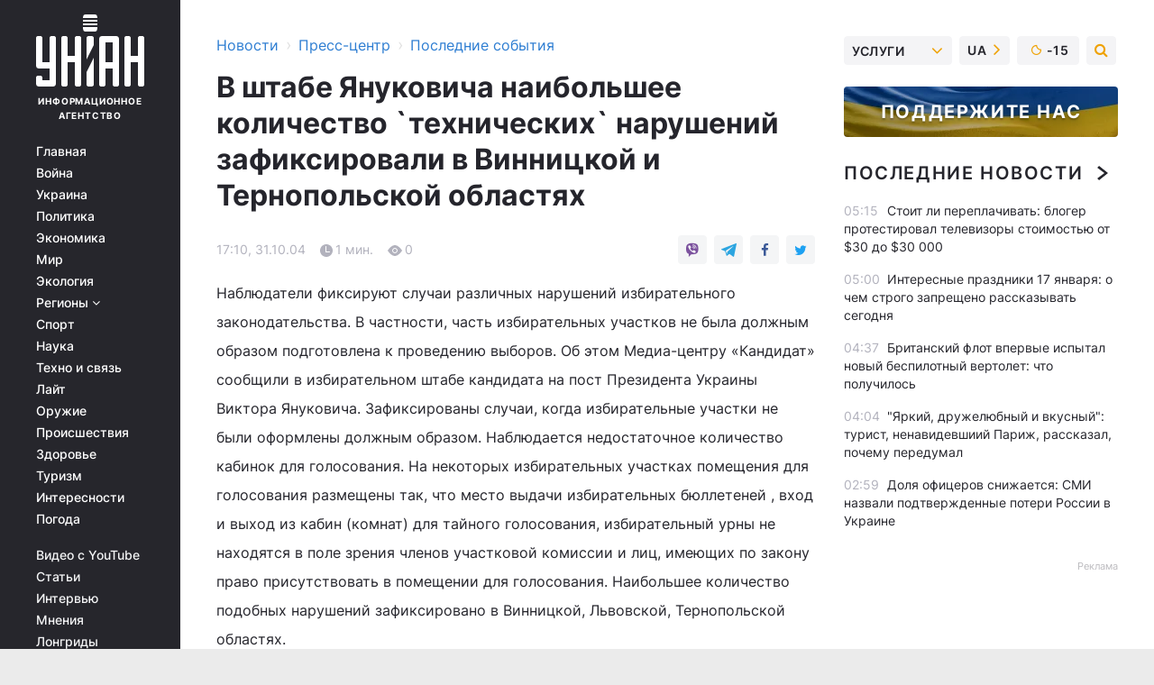

--- FILE ---
content_type: text/html; charset=UTF-8
request_url: https://press.unian.net/press/962202-v-shtabe-yanukovicha-naibolshee-kolichestvo-tehnicheskih-narusheniy-zafiksirovali-v-vinnitskoy-i-ternopolskoy-oblastyah.html
body_size: 30836
content:
    <!doctype html><html lang="ru"><head><meta charset="utf-8"><meta name="viewport" content="width=device-width, initial-scale=1.0, maximum-scale=2"><title>В штабе Януковича наибольшее количество `технических` нарушений зафиксировали в Винницкой и Тернопольской областях</title><meta name="description" content="В штабе Януковича наибольшее количество `технических` нарушений зафиксировали в Винницкой и Тернопольской областях. Последние новости от УНИАН за 31 октября 2004"/><meta name="keywords" content=""/><meta name="theme-color" content="#28282d"><link rel="manifest" href="https://press.unian.net/manifest.json"><link rel="shortcut icon" href="https://press.unian.net/favicon.ico"/><meta property="fb:page_id" content="112821225446278"/><meta property="fb:app_id" content="1728296543975266"/><meta name="application-name" content="УНИАН"><meta name="apple-mobile-web-app-title" content="УНИАН"><meta name="apple-itunes-app" content="app-id=840099366, affiliate-data=ct=smartbannerunian"><link rel="mask-icon" href="https://press.unian.net/images/safari-pinned-tab.svg" color="#28282d"><link rel="apple-touch-icon" href="https://press.unian.net/images/apple-touch-icon.png"><link rel="apple-touch-icon" sizes="76x76" href="https://press.unian.net/images/apple-touch-icon-76x76.png"><link rel="apple-touch-icon" sizes="120x120" href="https://press.unian.net/images/apple-touch-icon-120x120.png"><link rel="apple-touch-icon" sizes="152x152" href="https://press.unian.net/images/apple-touch-icon-152x152.png"><link rel="apple-touch-icon" sizes="180x180" href="https://press.unian.net/images/apple-touch-icon-180x180.png"><link rel="preconnect" href="https://get.optad360.io/" crossorigin><link rel="preconnect" href="https://images.unian.net/" crossorigin><link rel="preconnect" href="https://membrana-cdn.media/" crossorigin><link rel="preconnect" href="https://www.googletagmanager.com/" crossorigin><link rel="preconnect" href="https://static.cloudflareinsights.com" crossorigin><link rel="preconnect" href="https://securepubads.g.doubleclick.net" crossorigin><link rel="preconnect" href="https://pagead2.googlesyndication.com/" crossorigin><link rel="dns-prefetch" href="https://i.ytimg.com/"><link rel="dns-prefetch" href="https://1plus1.video/"><link rel="dns-prefetch" href="https://ls.hit.gemius.pl"><link rel="dns-prefetch" href="https://jsc.idealmedia.io/"><link rel="dns-prefetch" href="https://gaua.hit.gemius.pl/"><link rel="dns-prefetch" href="https://cm.g.doubleclick.net/"><link rel="dns-prefetch" href="https://fonts.googleapis.com/"><link rel="dns-prefetch" href="https://ep2.adtrafficquality.google/"><link rel="dns-prefetch" href="https://ep1.adtrafficquality.google/"><meta property="og:image:width" content="1000"><meta property="og:image:height" content="545"><meta property="og:image:type" content="image/png"><meta property="og:url" content="https://press.unian.net/press/962202-v-shtabe-yanukovicha-naibolshee-kolichestvo-tehnicheskih-narusheniy-zafiksirovali-v-vinnitskoy-i-ternopolskoy-oblastyah.html"/><meta property="og:title" content="В штабе Януковича наибольшее количество `технических` нарушений зафиксировали в Винницкой и Тернопольской областях"/><meta property="og:description" content=""/><meta property="og:type" content="article"/><meta property="og:image" content="https://images.unian.net/photos/thumb_files/1000_545_?1"/><meta property="og:published_time" content="2004-10-31T17:10:57+02:00"><meta property="og:modified_time" content="2004-10-31T17:10:57+02:00"><meta property="og:section" content="Последние события"><meta name="twitter:card" content="summary_large_image"/><meta name="twitter:site" content="@unian"/><meta name="twitter:title" content="В штабе Януковича наибольшее количество `технических` нарушений зафиксировали в Винницкой и Тернопольской областях"/><meta name="twitter:description" content=""><meta name="twitter:creator" content="@unian"/><meta name="twitter:image" content="https://images.unian.net/photos/thumb_files/1000_545_?1"/><meta name="twitter:image:src" content="https://images.unian.net/photos/thumb_files/1000_545_?1"/><meta name="twitter:domain" content="www.unian.net"/><meta name="robots" content="index, follow, max-image-preview:large"><meta name="telegram:channel" content="@uniannet"><script>
        function loadVideoNts(url) {
            var script = document.createElement('script');
            script.async = true;
            script.src = url;
            document.head.appendChild(script);
        }
        function handleIntersection(entries, observer) {
            entries.forEach(function (entry) {
                if (entry.isIntersecting) {
                    var videoWrapper = entry.target;
                    observer.unobserve(videoWrapper);

                    window.notsyCmd = window.notsyCmd || [];
                    window.notsyCmd.push(function () {
                        window.notsyInit({
                            pageVersionAutodetect: true,
                            targeting: [['site_section', 'press']]
                        });
                    });

                    videoWrapper.setAttribute('data-loaded', 'true');
                    observer.disconnect(); // Припиняємо спостереження, коли блок був досягнутий

                    // Завантажуємо скрипт після досягнення блока
                    loadVideoNts('https://cdn.membrana.media/uni/ym.js');
                }
            });
        }

        var options = {
            root: null,
            rootMargin: '0px',
            threshold: 0.1
        };

        var observerMembr = new IntersectionObserver(handleIntersection, options);

        document.addEventListener('DOMContentLoaded', function () {
            var videoWrapper = document.querySelector('.nts-video-wrapper:not([data-loaded])');
            if (videoWrapper) {
                observerMembr.observe(videoWrapper);
            }
        });

    </script><link rel="alternate" href="https://press.unian.net/press/962202-v-shtabe-yanukovicha-naibolshee-kolichestvo-tehnicheskih-narusheniy-zafiksirovali-v-vinnitskoy-i-ternopolskoy-oblastyah.html" hreflang="x-default"/><link href="https://press.unian.net/press/amp-962202-v-shtabe-yanukovicha-naibolshee-kolichestvo-tehnicheskih-narusheniy-zafiksirovali-v-vinnitskoy-i-ternopolskoy-oblastyah.html" rel="amphtml"><link rel="canonical" href="https://press.unian.net/press/962202-v-shtabe-yanukovicha-naibolshee-kolichestvo-tehnicheskih-narusheniy-zafiksirovali-v-vinnitskoy-i-ternopolskoy-oblastyah.html"><link rel="preload" as="font" type="font/woff" crossorigin="anonymous" href="https://press.unian.net/build/assets/fonts/Inter/Inter-Bold.woff"><link rel="preload" as="font" type="font/woff" crossorigin="anonymous" href="https://press.unian.net/build/assets/fonts/Inter/Inter-Medium.woff"><link rel="preload" as="font" type="font/woff" crossorigin="anonymous" href="https://press.unian.net/build/assets/fonts/Inter/Inter-Regular.woff"><link rel="preload" as="font" type="font/woff" crossorigin="anonymous" href="https://press.unian.net/build/assets/fonts/Inter/Inter-SemiBold.woff"><style id="top"> *{margin:0;padding:0}body{font-size:14px;line-height:1.5}html{font-family:sans-serif;-ms-text-size-adjust:100%;-webkit-text-size-adjust:100%;-webkit-tap-highlight-color:rgba(0,0,0,0)}[class*=" icon-"],[class^=icon-],html{-webkit-font-smoothing:antialiased}a,img{border:none;outline:none}*{box-sizing:border-box;-webkit-box-sizing:border-box;-moz-box-sizing:border-box}@media (max-width:1184px){.nano-mob>.nano-content-mob{position:absolute;overflow:scroll;overflow-x:hidden;right:0;bottom:0}.nano-mob>.nano-content-mob::-webkit-scrollbar{display:none}.has-scrollbar>.nano-content-mob::-webkit-scrollbar{display:block}.nano-mob>.nano-pane{display:none!important;background:rgba(0,0,0,.25);position:absolute;width:10px;right:0;top:0;bottom:0;visibility:hidden;opacity:.01;-webkit-transition:.2s;-moz-transition:.2s;-o-transition:.2s;transition:.2s;border-radius:5px}.nano-mob>.nano-pane>.nano-slider{display:none;background:#444;position:relative;margin:0 1px;border-radius:3px}}@media (min-width:1185px){.nano-mob>.nano-content{-moz-appearance:none}.hidden-lg{display:none!important}.nano:not(.nano-mob)>.nano-content{position:absolute;overflow:auto;overflow-x:hidden;top:0;right:-12px!important;bottom:0;left:0}}.app-banner{padding:12px 26px 12px 16px;max-width:240px;height:320px;position:relative;margin:0 auto}.app-banner__title{font-weight:700;font-size:24px;line-height:28px;color:#efa205;margin-bottom:8px}.app-banner__text{font-weight:500;font-size:16px;line-height:20px;color:#fff}.app-banner__bottom{position:absolute;bottom:0;display:flex;justify-content:space-between;width:100%;left:0;padding:12px 16px}.app-banner__btn{height:36px;width:calc(50% - 4px);border:2px solid #efa205;border-radius:8px;text-align:center;line-height:30px}</style><link rel="stylesheet" href="https://press.unian.net/build/post.25f14eadfe90cdfe026eadb8063872ef.css"><style>
        .nts-video {width: 100%; height: calc(100vw / 16 * 9); max-height: 270px; margin: 10px auto; }
        .nts-video-wrapper {max-width: 670px;background: #383842;padding: 8px 16px 16px;border-radius: 4px;margin : 16px 0;overflow: hidden}
        .nts-video-label svg{margin-right: 8px;}
        .nts-video-label {font-weight: 600;font-size: 16px;line-height: 24px;align-self: start;letter-spacing: 0.08em;text-transform: uppercase;color: #B2B2BD;flex-start;align-items: center;
            display: flex;}

        @media (min-width: 1024px) {
            .nts-video {height: 360px; max-height: 360px;    margin-bottom: unset;}
        }
        @media (max-width: 1200px) {


        }

    </style><script type="application/ld+json">{"@context":"https:\/\/schema.org","@type":"NewsArticle","headline":"В штабе Януковича наибольшее количество `технических` нарушений зафиксировали в Винницкой и Тернопольской областях","description":"Наблюдатели фиксируют случаи различных нарушений избирательного законодательства.  В частности, часть избирательных участков не была должным образом подготовлена  к проведению выборов. Об этом Медиа-центру «Кандидат» сообщили в избирательном штабе  кандидата на  пост Президента Украины Виктора Януковича. Зафиксированы","articleSection":"Последние события","inLanguage":"ru","isAccessibleForFree":true,"datePublished":"2004-10-31T17:10:57+02:00","dateModified":"2004-10-31T17:10:57+02:00","mainEntityOfPage":{"@type":"WebPage","@id":"https:\/\/press.unian.net\/press\/962202-v-shtabe-yanukovicha-naibolshee-kolichestvo-tehnicheskih-narusheniy-zafiksirovali-v-vinnitskoy-i-ternopolskoy-oblastyah.html"},"image":{"@type":"ImageObject","url":"https:\/\/images.unian.net\/photos\/thumb_files\/1200_0_"},"publisher":{"@type":"Organization","name":"УНИАН","legalName":"Украинское независимое информационное агентство УНИАН","url":"https:\/\/www.unian.net\/","sameAs":["https:\/\/www.facebook.com\/uniannet\/","https:\/\/www.facebook.com\/UNIAN.ua","https:\/\/www.facebook.com\/unian.ukraine","https:\/\/www.facebook.com\/pogoda.unian\/","https:\/\/www.facebook.com\/devichnikunian\/","https:\/\/www.facebook.com\/starsunian\/","https:\/\/x.com\/unian","https:\/\/t.me\/uniannet","https:\/\/invite.viber.com\/?g2=AQA%2Fnf2OzxyI50pG6plG5XH2%2FokWAnOf0dNcAMevia2uE9z%2FYouMau7DjYf%2B06f1&lang=ru","https:\/\/www.youtube.com\/@unian","https:\/\/www.youtube.com\/@unian_tv","https:\/\/uk.wikipedia.org\/wiki\/%D0%A3%D0%9D%D0%86%D0%90%D0%9D","https:\/\/ru.wikipedia.org\/wiki\/%D0%A3%D0%9D%D0%98%D0%90%D0%9D","https:\/\/www.linkedin.com\/company\/96838031\/"],"foundingDate":1993,"logo":{"@type":"ImageObject","url":"https:\/\/press.unian.net\/images\/unian_schema.png","width":95,"height":60},"address":{"@type":"PostalAddress","streetAddress":"ул. Кириловская 23","addressLocality":"Киев","postalCode":"01001","addressCountry":"UA"},"contactPoint":{"@type":"ContactPoint","email":"unian.headquoters@unian.net","telephone":"+38-044-498-07-60","contactType":"headquoters","areaServed":"UA","availableLanguage":["uk-UA","ru-UA","en-UA"]}},"name":"УНИАН редакция","author":{"@type":"Person","0":"УНИАН редакция"},"articleBody":"Наблюдатели фиксируют случаи различных нарушений избирательного законодательства.  В частности, часть избирательных участков не была должным образом подготовлена  к проведению выборов. Об этом Медиа-центру «Кандидат» сообщили в избирательном штабе  кандидата на  пост Президента Украины \nВиктора Януковича. Зафиксированы случаи, когда избирательные участки не были оформлены должным образом.  Наблюдается недостаточное количество кабинок для голосования. На некоторых избирательных участках помещения для голосования размещены так, что место выдачи избирательных бюллетеней , вход и выход из кабин (комнат) для тайного голосования, избирательный урны не находятся в поле зрения членов участковой комиссии и лиц, имеющих по закону право присутствовать в помещении для голосования. Наибольшее количество подобных нарушений зафиксировано в Винницкой, Львовской, Тернопольской областях.\n В Винницкой, Львовской, Ровенской и Тернопольской областях – недостаточное количество прозрачных избирательных урн в помещении для голосования."}</script><script type="application/ld+json">{"@context":"https:\/\/schema.org","@type":"BreadcrumbList","itemListElement":[{"@type":"ListItem","position":1,"item":{"@id":"https:\/\/www.unian.net\/","name":"Новости"}},{"@type":"ListItem","position":2,"item":{"@id":"https:\/\/www.unian.net\/static\/press\/events","name":"Пресс-центр"}},{"@type":"ListItem","position":3,"item":{"@id":"https:\/\/press.unian.net\/press","name":"Последние события"}},{"@type":"ListItem","position":4,"item":{"@id":"https:\/\/press.unian.net\/press\/962202-v-shtabe-yanukovicha-naibolshee-kolichestvo-tehnicheskih-narusheniy-zafiksirovali-v-vinnitskoy-i-ternopolskoy-oblastyah.html","name":"В штабе Януковича наибольшее количество `технических` нарушений зафиксировали в Винницкой и Тернопольской областях"}}]}</script><script type="application/ld+json">{"@context":"https:\/\/schema.org","@type":"SoftwareApplication","name":"УНИАН","operatingSystem":"iOS 13.0 or later","applicationCategory":"BusinessApplication","offers":{"@type":"Offer","price":"0","priceCurrency":"USD"}}</script><script type="application/ld+json">{"@context":"https:\/\/schema.org","@type":"SoftwareApplication","name":"УНИАН","operatingSystem":"ANDROID","applicationCategory":"BusinessApplication","offers":{"@type":"Offer","price":"0","priceCurrency":"USD"}}</script><script type="application/ld+json">{"@context":"https:\/\/schema.org","@type":"Organization","name":"УНИАН","legalName":"Украинское независимое информационное агентство УНИАН","url":"https:\/\/www.unian.net\/","sameAs":["https:\/\/www.facebook.com\/uniannet\/","https:\/\/www.facebook.com\/UNIAN.ua","https:\/\/www.facebook.com\/unian.ukraine","https:\/\/www.facebook.com\/pogoda.unian\/","https:\/\/www.facebook.com\/devichnikunian\/","https:\/\/www.facebook.com\/starsunian\/","https:\/\/x.com\/unian","https:\/\/t.me\/uniannet","https:\/\/invite.viber.com\/?g2=AQA%2Fnf2OzxyI50pG6plG5XH2%2FokWAnOf0dNcAMevia2uE9z%2FYouMau7DjYf%2B06f1&lang=ru","https:\/\/www.youtube.com\/@unian","https:\/\/www.youtube.com\/@unian_tv","https:\/\/uk.wikipedia.org\/wiki\/%D0%A3%D0%9D%D0%86%D0%90%D0%9D","https:\/\/ru.wikipedia.org\/wiki\/%D0%A3%D0%9D%D0%98%D0%90%D0%9D","https:\/\/www.linkedin.com\/company\/96838031\/"],"foundingDate":1993,"logo":{"@type":"ImageObject","url":"https:\/\/press.unian.net\/images\/unian_schema.png","width":95,"height":60},"address":{"@type":"PostalAddress","streetAddress":"ул. Кириловская 23","addressLocality":"Киев","postalCode":"01001","addressCountry":"UA"},"contactPoint":{"@type":"ContactPoint","email":"unian.headquoters@unian.net","telephone":"+38-044-498-07-60","contactType":"headquoters","areaServed":"UA","availableLanguage":["uk-UA","ru-UA","en-UA"]}}</script><script type="application/ld+json">{"@context":"https:\/\/schema.org","@type":"NewsMediaOrganization","name":"УНИАН","legalName":"Украинское независимое информационное агентство УНИАН","url":"https:\/\/www.unian.net\/","sameAs":["https:\/\/www.facebook.com\/uniannet\/","https:\/\/www.facebook.com\/UNIAN.ua","https:\/\/www.facebook.com\/unian.ukraine","https:\/\/www.facebook.com\/pogoda.unian\/","https:\/\/www.facebook.com\/devichnikunian\/","https:\/\/www.facebook.com\/starsunian\/","https:\/\/x.com\/unian","https:\/\/t.me\/uniannet","https:\/\/invite.viber.com\/?g2=AQA%2Fnf2OzxyI50pG6plG5XH2%2FokWAnOf0dNcAMevia2uE9z%2FYouMau7DjYf%2B06f1&lang=ru","https:\/\/www.youtube.com\/@unian","https:\/\/www.youtube.com\/@unian_tv","https:\/\/uk.wikipedia.org\/wiki\/%D0%A3%D0%9D%D0%86%D0%90%D0%9D","https:\/\/ru.wikipedia.org\/wiki\/%D0%A3%D0%9D%D0%98%D0%90%D0%9D","https:\/\/www.linkedin.com\/company\/96838031\/"],"foundingDate":1993,"logo":{"@type":"ImageObject","url":"https:\/\/press.unian.net\/images\/unian_schema.png","width":95,"height":60},"address":{"@type":"PostalAddress","streetAddress":"ул. Кириловская 23","addressLocality":"Киев","postalCode":"01001","addressCountry":"UA"},"contactPoint":{"@type":"ContactPoint","email":"unian.headquoters@unian.net","telephone":"+38-044-498-07-60","contactType":"headquoters","areaServed":"UA","availableLanguage":["uk-UA","ru-UA","en-UA"]}}</script><script type="application/ld+json">{"@context":"https:\/\/schema.org","@type":"WebSite","name":"Украинское независимое информационное агентство УНИАН","alternateName":"УНИАН","url":"https:\/\/www.unian.net\/","potentialAction":{"@type":"SearchAction","target":"https:\/\/www.unian.net\/search?q={search_term_string}","query-input":"required name=search_term_string"},"author":{"@type":"NewsMediaOrganization","name":"УНИАН","legalName":"Украинское независимое информационное агентство УНИАН","url":"https:\/\/www.unian.net\/","sameAs":["https:\/\/www.facebook.com\/uniannet\/","https:\/\/www.facebook.com\/UNIAN.ua","https:\/\/www.facebook.com\/unian.ukraine","https:\/\/www.facebook.com\/pogoda.unian\/","https:\/\/www.facebook.com\/devichnikunian\/","https:\/\/www.facebook.com\/starsunian\/","https:\/\/x.com\/unian","https:\/\/t.me\/uniannet","https:\/\/invite.viber.com\/?g2=AQA%2Fnf2OzxyI50pG6plG5XH2%2FokWAnOf0dNcAMevia2uE9z%2FYouMau7DjYf%2B06f1&lang=ru","https:\/\/www.youtube.com\/@unian","https:\/\/www.youtube.com\/@unian_tv","https:\/\/uk.wikipedia.org\/wiki\/%D0%A3%D0%9D%D0%86%D0%90%D0%9D","https:\/\/ru.wikipedia.org\/wiki\/%D0%A3%D0%9D%D0%98%D0%90%D0%9D","https:\/\/www.linkedin.com\/company\/96838031\/"],"foundingDate":1993,"logo":{"@type":"ImageObject","url":"https:\/\/press.unian.net\/images\/unian_schema.png","width":95,"height":60},"address":{"@type":"PostalAddress","streetAddress":"ул. Кириловская 23","addressLocality":"Киев","postalCode":"01001","addressCountry":"UA"},"contactPoint":{"@type":"ContactPoint","email":"unian.headquoters@unian.net","telephone":"+38-044-498-07-60","contactType":"headquoters","areaServed":"UA","availableLanguage":["uk-UA","ru-UA","en-UA"]}},"creator":{"@type":"NewsMediaOrganization","name":"УНИАН","legalName":"Украинское независимое информационное агентство УНИАН","url":"https:\/\/www.unian.net\/","sameAs":["https:\/\/www.facebook.com\/uniannet\/","https:\/\/www.facebook.com\/UNIAN.ua","https:\/\/www.facebook.com\/unian.ukraine","https:\/\/www.facebook.com\/pogoda.unian\/","https:\/\/www.facebook.com\/devichnikunian\/","https:\/\/www.facebook.com\/starsunian\/","https:\/\/x.com\/unian","https:\/\/t.me\/uniannet","https:\/\/invite.viber.com\/?g2=AQA%2Fnf2OzxyI50pG6plG5XH2%2FokWAnOf0dNcAMevia2uE9z%2FYouMau7DjYf%2B06f1&lang=ru","https:\/\/www.youtube.com\/@unian","https:\/\/www.youtube.com\/@unian_tv","https:\/\/uk.wikipedia.org\/wiki\/%D0%A3%D0%9D%D0%86%D0%90%D0%9D","https:\/\/ru.wikipedia.org\/wiki\/%D0%A3%D0%9D%D0%98%D0%90%D0%9D","https:\/\/www.linkedin.com\/company\/96838031\/"],"foundingDate":1993,"logo":{"@type":"ImageObject","url":"https:\/\/press.unian.net\/images\/unian_schema.png","width":95,"height":60},"address":{"@type":"PostalAddress","streetAddress":"ул. Кириловская 23","addressLocality":"Киев","postalCode":"01001","addressCountry":"UA"},"contactPoint":{"@type":"ContactPoint","email":"unian.headquoters@unian.net","telephone":"+38-044-498-07-60","contactType":"headquoters","areaServed":"UA","availableLanguage":["uk-UA","ru-UA","en-UA"]}},"publisher":{"@type":"NewsMediaOrganization","name":"УНИАН","legalName":"Украинское независимое информационное агентство УНИАН","url":"https:\/\/www.unian.net\/","sameAs":["https:\/\/www.facebook.com\/uniannet\/","https:\/\/www.facebook.com\/UNIAN.ua","https:\/\/www.facebook.com\/unian.ukraine","https:\/\/www.facebook.com\/pogoda.unian\/","https:\/\/www.facebook.com\/devichnikunian\/","https:\/\/www.facebook.com\/starsunian\/","https:\/\/x.com\/unian","https:\/\/t.me\/uniannet","https:\/\/invite.viber.com\/?g2=AQA%2Fnf2OzxyI50pG6plG5XH2%2FokWAnOf0dNcAMevia2uE9z%2FYouMau7DjYf%2B06f1&lang=ru","https:\/\/www.youtube.com\/@unian","https:\/\/www.youtube.com\/@unian_tv","https:\/\/uk.wikipedia.org\/wiki\/%D0%A3%D0%9D%D0%86%D0%90%D0%9D","https:\/\/ru.wikipedia.org\/wiki\/%D0%A3%D0%9D%D0%98%D0%90%D0%9D","https:\/\/www.linkedin.com\/company\/96838031\/"],"foundingDate":1993,"logo":{"@type":"ImageObject","url":"https:\/\/press.unian.net\/images\/unian_schema.png","width":95,"height":60},"address":{"@type":"PostalAddress","streetAddress":"ул. Кириловская 23","addressLocality":"Киев","postalCode":"01001","addressCountry":"UA"},"contactPoint":{"@type":"ContactPoint","email":"unian.headquoters@unian.net","telephone":"+38-044-498-07-60","contactType":"headquoters","areaServed":"UA","availableLanguage":["uk-UA","ru-UA","en-UA"]}},"datePublished":"2026-01-17T05:30:59+02:00","dateModified":"2026-01-17T05:30:59+02:00","inLanguage":"ru"}</script><link href="https://www.googletagmanager.com/gtag/js?id=G-TECJ2YKWSJ" rel="preload" as="script"><script async src="https://www.googletagmanager.com/gtag/js?id=G-TECJ2YKWSJ"></script><script>window.dataLayer = window.dataLayer || [];function gtag(){dataLayer.push(arguments);}gtag('js', new Date());gtag('config', 'G-TECJ2YKWSJ');</script><script>(function(w,d,s,l,i){w[l]=w[l]||[];w[l].push({'gtm.start':new Date().getTime(),event:'gtm.js'});var f=d.getElementsByTagName(s)[0],j=d.createElement(s),dl=l!='dataLayer'?'&l='+l:'';j.async=true;j.src='https://www.googletagmanager.com/gtm.js?id='+i+dl;f.parentNode.insertBefore(j,f);})(window,document,'script','dataLayer','GTM-N24V2BL');</script></head><body class="home" data-infinite-scroll=""><div id="page_content" class="container main-wrap" data-page="1" data-page-max="50"><div class="main-column row m-0"><div class="col-lg-2 col-sm-12 prl0"><div class="main-menu"><div class="main-menu__content nano"><div class="nano-content"><div class="inside-nano-content"><a href="javascript:void(0);" id="trigger" class="menu-trigger hidden-lg" aria-label="menu"></a><div class="main-menu__logo"><a href="https://www.unian.net/"><img src="https://press.unian.net/images/unian-logo.svg" alt="Информационное агентство" width="120" height="80"/><div class="main-menu__logo-text">Информационное агентство</div></a></div><div class="hidden-lg main-menu__search"><div class="header-search__toggle hidden-lg" style="width: 15px; height: 19px"><i class="fa fa-search"></i></div><form method="GET" action="https://www.unian.net/search" class="header-search__form disactive"><div class="header-search__close hidden-lg">+</div><input type="text" name="q" aria-label="search" class="header-search__input" placeholder=" "/><input type="hidden" name="token" value="423309629"/><button type="submit" class="header-search__button" aria-label="search"><i class="fa fa-search"></i></button></form></div><nav class="main-menu__nav mp-menu nano nano-mob" id="mp-menu"><div class="main-menu__close hidden-lg">+</div><div class="nano-content nano-content-mob"><div class="mp-level main-menu__list"><ul><li class="main-menu__item"><a href="https://www.unian.net/">Главная</a></li><li class="main-menu__item"><a href="https://www.unian.net/war">Война</a></li><li class="main-menu__item"><a href="https://www.unian.net/society">Украина</a></li><li class="main-menu__item"><a href="https://www.unian.net/politics">Политика</a></li><li class="main-menu__item"><a href="https://www.unian.net/economics">Экономика</a></li><li class="main-menu__item"><a href="https://www.unian.net/world">Мир</a></li><li class="main-menu__item"><a href="https://www.unian.net/ecology">Экология</a></li><li class="main-menu__item has-submenu"><a href="javascript:void(0);">Регионы <i class="fa fa-angle-down"></i></a><div class="sub-level main-menu__sub-list"><ul><li><a href="https://www.unian.net/kyiv">Киев</a></li><li><a href="https://www.unian.net/lvov">Львов</a></li><li><a href="https://www.unian.net/dnepropetrovsk">Днепр</a></li><li><a href="https://www.unian.net/kharkiv">Харьков</a></li><li><a href="https://www.unian.net/odessa">Одесса</a></li></ul></div></li><li class="main-menu__item"><a href="https://sport.unian.net/">Спорт</a></li><li class="main-menu__item"><a href="https://www.unian.net/science">Наука</a></li><li class="main-menu__item"><a href="https://www.unian.net/techno">Техно и связь</a></li><li class="main-menu__item"><a href="https://www.unian.net/lite">Лайт</a></li><li class="main-menu__item"><a href="https://www.unian.net/weapons">Оружие</a></li><li class="main-menu__item"><a href="https://www.unian.net/incidents">Происшествия</a></li><li class="main-menu__item"><a href="https://health.unian.net/">Здоровье</a></li><li class="main-menu__item"><a href="https://www.unian.net/tourism">Туризм</a></li><li class="main-menu__item"><a href="https://www.unian.net/curiosities">Интересности</a></li><li class="main-menu__item"><a href="https://pogoda.unian.net">Погода</a></li></ul></div><div class="main-menu__services main-menu__list"><ul><li class="main-menu__item"><a href="https://press.unian.net/video-youtube">Видео с YouTube</a></li><li class="main-menu__item"><a href="https://www.unian.net/detail/publications">Статьи</a></li><li class="main-menu__item"><a href="https://www.unian.net/detail/interviews">Интервью</a></li><li class="main-menu__item"><a href="https://www.unian.net/detail/opinions">Мнения</a></li><li class="main-menu__item"><a href="https://www.unian.net/longrids">Лонгриды</a></li><li class="main-menu__item hidden-lg"><a href="https://www.unian.net/static/press/live">Пресс-центр</a></li><li class="main-menu__item has-submenu hidden-lg"><a href="javascript:void(0);">Услуги<i class="fa fa-angle-down"></i></a><div class="sub-level main-menu__sub-list"><ul><li><a href="https://www.unian.net/static/advertising/advert">Реклама на сайте</a></li><li><a href="https://www.unian.net/static/press/about">Пресс-центр</a></li><li><a href="https://photo.unian.net/">Фотобанк</a></li><li><a href="https://www.unian.net/static/monitoring/about">Мониторинг СМИ</a></li><li><a href="https://www.unian.net/static/subscription/products">Подписка на новости</a></li></ul></div></li></ul></div><div class="main-menu__services main-menu__list"><ul><li class="main-menu__item"><a href="https://www.unian.net/news/archive">Архив</a></li><li class="main-menu__item "><a href="https://www.unian.net/vacancy">Вакансии</a></li><li class="main-menu__item"><a href="https://www.unian.net/static/contacts">Контакты</a></li></ul></div></div></nav></div></div></div><div id="M473096ScriptRootC1436947" class="ideal-story" data-attribute="https://jsc.idealmedia.io/u/n/unian.net.1436947.js"></div></div></div><div class="col-lg-10 col-sm-12"><div class=" hot-news--negative"  ></div><div  class="running-line--negative"></div><div class="content-column"
											><div id="block_left_column_content" class="left-column sm-w-100"
																					 data-ajax-url="https://press.unian.net/press/962202-v-shtabe-yanukovicha-naibolshee-kolichestvo-tehnicheskih-narusheniy-zafiksirovali-v-vinnitskoy-i-ternopolskoy-oblastyah.html"
																	><div class=" infinity-item"
         data-url="https://press.unian.net/press/962202-v-shtabe-yanukovicha-naibolshee-kolichestvo-tehnicheskih-narusheniy-zafiksirovali-v-vinnitskoy-i-ternopolskoy-oblastyah.html"
         data-title="В штабе Януковича наибольшее количество `технических` нарушений зафиксировали в Винницкой и Тернопольской областях"
         data-io-article-url="https://press.unian.net/press/962202-v-shtabe-yanukovicha-naibolshee-kolichestvo-tehnicheskih-narusheniy-zafiksirovali-v-vinnitskoy-i-ternopolskoy-oblastyah.html"
         data-prev-url="https://press.unian.net/press"
    ><div class="article "><div class="top-bredcr "><div class="breadcrumbs"><ol vocab="https://schema.org/" typeof="BreadcrumbList"><li property="itemListElement" typeof="ListItem"><a property="item" typeof="WebPage"
               href="//www.unian.net/detail/all_news"><span
                        property="name">  Новости</span></a><meta property="position" content="1"></li><li><span>›</span></li><li property="itemListElement" typeof="ListItem"><a property="item" typeof="WebPage"
                       href="https://www.unian.net/static/press/events"><span property="name">  Пресс-центр</span></a><meta property="position" content="2"></li><li><span>›</span></li><li property="itemListElement" typeof="ListItem"><a property="item" typeof="WebPage"
                   href="https://press.unian.net/press"><span
                            property="name">  Последние события</span></a><meta property="position" content="3"></li></ol></div></div><h1>В штабе Януковича наибольшее количество `технических` нарушений зафиксировали в Винницкой и Тернопольской областях</h1><div class="article__info    "><div><div class="article__info-item time ">17:10, 31.10.04</div><span class="article__info-item comments"><i class="unian-read"></i>
                                1 мин.
                            </span><span class="article__info-item views"><i class="unian-eye"></i><span id="js-views-962202"></span><script>
    function CreateRequest() {
        var Request = false;

        if (window.XMLHttpRequest) {
            //Gecko-совместимые браузеры, Safari, Konqueror
            Request = new XMLHttpRequest();
        } else if (window.ActiveXObject) {
            //Internet explorer
            try {
                Request = new ActiveXObject("Microsoft.XMLHTTP");
            } catch (CatchException) {
                Request = new ActiveXObject("Msxml2.XMLHTTP");
            }
        }

        if (!Request) {
            return null;
        }

        return Request;
    }

    /*
        Функция посылки запроса к файлу на сервере
        r_method  - тип запроса: GET или POST
        r_path    - путь к файлу
        r_args    - аргументы вида a=1&b=2&c=3...
        r_handler - функция-обработчик ответа от сервера
    */
    function SendRequest(r_method, r_path, r_args, r_handler) {
        //Создаём запрос
        var Request = CreateRequest();

        //Проверяем существование запроса еще раз
        if (!Request) {
            return;
        }

        //Назначаем пользовательский обработчик
        Request.onreadystatechange = function() {
            //Если обмен данными завершен
            if (Request.readyState == 4) {
                if (Request.status == 200) {
                    //Передаем управление обработчику пользователя
                    r_handler(Request);
                }
            }
        }

        //Проверяем, если требуется сделать GET-запрос
        if (r_method.toLowerCase() == "get" && r_args.length > 0)
            r_path += "?" + r_args;

        //Инициализируем соединение
        Request.open(r_method, r_path, true);

        if (r_method.toLowerCase() == "post") {
            //Если это POST-запрос

            //Устанавливаем заголовок
            Request.setRequestHeader("Content-Type","application/x-www-form-urlencoded; charset=utf-8");
            //Посылаем запрос
            Request.send(r_args);
        } else {
            //Если это GET-запрос
            Request.responseType = 'json';
            //Посылаем нуль-запрос
            Request.send(null);
        }
    }

    //Создаем функцию обработчик
    var Handler = function(Request) {
        document.getElementById("js-views-962202").innerHTML = ' ' + Request.response.views;
    }

    //Отправляем запрос
    SendRequest("GET", '/ajax/views/962202', "", Handler);
</script></span></div><div class="article-shares " data-url="https://press.unian.net/press/962202-v-shtabe-yanukovicha-naibolshee-kolichestvo-tehnicheskih-narusheniy-zafiksirovali-v-vinnitskoy-i-ternopolskoy-oblastyah.html"><div class="social-likes"><a href="viber://forward?text=https://press.unian.net/press/962202-v-shtabe-yanukovicha-naibolshee-kolichestvo-tehnicheskih-narusheniy-zafiksirovali-v-vinnitskoy-i-ternopolskoy-oblastyah.html" class="vb" rel="nofollow noopener"><i class="unian-viber"></i></a><a href="https://telegram.me/share/url?url=https://press.unian.net/press/962202-v-shtabe-yanukovicha-naibolshee-kolichestvo-tehnicheskih-narusheniy-zafiksirovali-v-vinnitskoy-i-ternopolskoy-oblastyah.html" class="tg" rel="nofollow noopener"><i class="unian-telegramm"></i></a><a href="https://www.facebook.com/sharer.php?u=https://press.unian.net/press/962202-v-shtabe-yanukovicha-naibolshee-kolichestvo-tehnicheskih-narusheniy-zafiksirovali-v-vinnitskoy-i-ternopolskoy-oblastyah.html" class="fb" rel="nofollow noopener"><i class="fa fa-facebook"></i></a><a href="https://twitter.com/share?&url=https://press.unian.net/press/962202-v-shtabe-yanukovicha-naibolshee-kolichestvo-tehnicheskih-narusheniy-zafiksirovali-v-vinnitskoy-i-ternopolskoy-oblastyah.html&text=В штабе Януковича наибольшее количество `технических` нарушений зафиксировали в Винницкой и Тернопольской областях" class="tw" rel="nofollow noopener"><i class="fa fa-twitter"></i></a></div></div></div><div class="article-text  "><p>Наблюдатели фиксируют случаи различных нарушений избирательного законодательства.  В частности, часть избирательных участков не была должным образом подготовлена  к проведению выборов. Об этом Медиа-центру «Кандидат» сообщили в избирательном штабе  кандидата на  пост Президента Украины <br>
Виктора Януковича. Зафиксированы случаи, когда избирательные участки не были оформлены должным образом.  Наблюдается недостаточное количество кабинок для голосования. На некоторых избирательных участках помещения для голосования размещены так, что место выдачи избирательных бюллетеней , вход и выход из кабин (комнат) для тайного голосования, избирательный урны не находятся в поле зрения членов участковой комиссии и лиц, имеющих по закону право присутствовать в помещении для голосования. Наибольшее количество подобных нарушений зафиксировано в Винницкой, Львовской, Тернопольской областях.<br>
 В Винницкой, Львовской, Ровенской и Тернопольской областях – недостаточное количество прозрачных избирательных урн в помещении для голосования. <br><br></p></div><a href="https://donate.unian.net" class="support-post"><span class="support-post__text">Помогите проекту</span><span class="support-post__btn">Поддержите нас</span></a><div class="article-bottom  "><div class="social-btn-bottom"><a href="https://t.me/uniannet" class="social-btn-bottom__item tg"
       target="_blank" rel="nofollow noopener"><i class="unian-telegramm"></i><span>Читать УНИАН в Telegram</span></a><a href="https://invite.viber.com/?g2=AQA%2Fnf2OzxyI50pG6plG5XH2%2FokWAnOf0dNcAMevia2uE9z%2FYouMau7DjYf%2B06f1&lang=ru"
       target="_blank" rel="nofollow noopener" class="social-btn-bottom__item vb"><svg xmlns="http://www.w3.org/2000/svg" width="16" height="16" viewBox="0 0 16 16" fill="none"><path d="M8.41685 12.2214C8.17554 12.524 7.71972 12.4857 7.71972 12.4857C4.40261 11.6391 3.51396 8.27953 3.51396 8.27953C3.51396 8.27953 3.47566 7.8275 3.77826 7.58233L4.3758 7.10732C4.67457 6.87747 4.86226 6.32202 4.55966 5.77805C4.39112 5.47542 4.05405 4.93528 3.80508 4.59435C3.54078 4.23425 2.92792 3.49875 2.92409 3.49492C2.62915 3.14249 2.19248 3.06205 1.73284 3.29955C1.73284 3.29955 1.72901 3.30338 1.72518 3.30338C1.28851 3.54855 0.88249 3.878 0.503283 4.29555L0.495623 4.30321C0.212174 4.64414 0.0474681 4.98125 0.00916379 5.3107C0.00150347 5.349 -0.00232792 5.3988 0.00150258 5.45626C-0.00232792 5.60183 0.0206558 5.74357 0.0666204 5.88531L0.0819421 5.8968C0.223666 6.40629 0.583721 7.25289 1.36129 8.66644C1.8669 9.58199 2.384 10.3481 2.89727 10.9917C3.1654 11.3326 3.47183 11.6812 3.82423 12.0375L3.96212 12.1754C4.31835 12.5278 4.66691 12.8343 5.00781 13.1024C5.65132 13.6158 6.41357 14.1329 7.33286 14.6386C8.74627 15.4162 9.59278 15.7763 10.1022 15.918L10.1137 15.9334C10.2554 15.9793 10.3972 15.9985 10.5427 15.9985C10.6002 16.0023 10.65 15.9985 10.6883 15.9908C11.0177 15.9525 11.3548 15.7878 11.6957 15.5043L11.7033 15.4967C12.1208 15.1174 12.4502 14.7075 12.6954 14.2747C12.6954 14.2747 12.6992 14.2708 12.6992 14.267C12.9367 13.8073 12.8563 13.3706 12.5039 13.0756C12.5039 13.0756 11.7646 12.4589 11.4046 12.1946C11.0675 11.9456 10.5236 11.6123 10.221 11.4399C9.67705 11.1373 9.12164 11.325 8.89182 11.6238L8.41685 12.2214Z" fill="#7C529E"/><path fill-rule="evenodd" clip-rule="evenodd" d="M4.94375 3.0038C4.52633 2.5858 4.52633 1.90808 4.94375 1.49008C6.70394 -0.272583 10.7377 -0.944911 13.8406 2.1624C16.9436 5.26972 16.2722 9.30908 14.512 11.0717C14.0946 11.4897 13.4178 11.4897 13.0004 11.0717C12.583 10.6537 12.583 9.97602 13.0004 9.55801C13.9258 8.63136 14.5971 5.94744 12.329 3.67613C10.0609 1.40482 7.38071 2.07715 6.45536 3.0038C6.03794 3.4218 5.36117 3.4218 4.94375 3.0038ZM6.95754 4.85172C6.54012 5.26972 6.54012 5.94744 6.95754 6.36544C7.37496 6.78345 8.05172 6.78345 8.46914 6.36544C8.55903 6.27543 8.76472 6.1747 9.05612 6.1747C9.34751 6.1747 9.55321 6.27543 9.64309 6.36544C9.73297 6.45545 9.83357 6.66144 9.83357 6.95324C9.83357 7.24504 9.73297 7.45102 9.64309 7.54103C9.22567 7.95903 9.22567 8.63675 9.64309 9.05475C10.0605 9.47276 10.7373 9.47276 11.1547 9.05475C11.7362 8.47244 11.9713 7.66993 11.9713 6.95324C11.9713 6.23655 11.7362 5.43404 11.1547 4.85172C10.5732 4.2694 9.7718 4.03397 9.05612 4.03397C8.34043 4.03397 7.53904 4.2694 6.95754 4.85172Z" fill="#7C529E"/></svg><span>Читать УНИАН в Viber</span></a></div></div><div class="partner-news margin-top-20"     style="height: 520px"  ><div class="title-without-border black">
    Новости партнеров
</div><div class="  article-bottom-gallery-slider"><iframe data-src="/content/li-987-rus.html" style="width:100%" loading="lazy" class="partners-iframe"
                height="470" frameborder="0" scrolling="no" title="partners news"></iframe></div></div></div></div></div><div id="block_right_column_content" class="right-column newsfeed  d-none d-md-block"

																							><div class="tools"><div class="dropdown tools__dropdown tools__item"><a href="javascript:void(0);" class="dropdown-toggle">
            Услуги
            <i class="fa fa-angle-down"></i></a><div class="dropdown-menu"><a class="dropdown__item" href="https://www.unian.net/static/advertising/advert">Реклама</a><a class="dropdown__item" href="https://www.unian.net/static/press/about">Пресс-центр</a><a class="dropdown__item" href="https://photo.unian.net/">Фотобанк</a><a class="dropdown__item" href="https://www.unian.net/static/monitoring/about">Мониторинг</a></div></div><div class="tools__item"><a href="https://www.unian.ua/" class="tools__link"><span>
                                     UA
                             </span><i class="fa fa-angle-right"></i></a></div><div class="tools__item" style="width: 69px; justify-content: center"><a               href="https://pogoda.unian.net"
              class="tools__link" id="unian_weather_widget"><i class="fa fa-sun-o mr-1"></i><div></div></a></div><div class="tools__item tools-search"><div class="tools-search__toggle"><i class="fa fa-search"></i></div><form method="GET" action="https://www.unian.net/search" class="tools-search__form"><input type="text" name="q" aria-label="search" class="tools-search__input" placeholder=" " maxlength="20"/><input type="hidden" name="token" value="2625067"/><button type="submit" class="tools-search__button" aria-label="search"><i class="fa fa-search"></i></button></form></div></div><a href="https://donate.unian.net  " class="support-unian">
            Поддержите нас
        </a><!-- Block all_news start --><div  data-vr-zone="all_right_news" class="block-base ajax-block-container"><section class="newsfeed-column"><a href="https://www.unian.net/detail/all_news" class="title-bordered">
        

                                                                                Последние новости
                                                            <i class="unian-arrow-more"></i></a><div
                                             data-block-ajax-url="https://www.unian.net/ajax/all_news?page_route=news_post_with_rubric_subslug_new"
                data-ajax-page="1"
                data-ajax-limit="75"
                data-counter=""
                    ><ul class="newsfeed__list "><li class="newsfeed__item"><span class="newsfeed__time">05:15</span><h3 class="newsfeed__link"><a href="https://www.unian.net/techno/gadgets/kakoy-televizor-kupit-v-2026-bloger-sravnil-televizory-ot-30-do-30-000-13257753.html"  data-vr-contentbox="news_0">Стоит ли переплачивать: блогер протестировал телевизоры стоимостью от $30 до $30 000</a></h3></li><li class="newsfeed__item"><span class="newsfeed__time">05:00</span><h3 class="newsfeed__link"><a href="https://www.unian.net/lite/holidays/kakoy-segodnya-prazdnik-17-yanvarya-2026-primety-tradicii-zaprety-13255029.html"  data-vr-contentbox="news_1">Интересные праздники 17 января: о чем строго запрещено рассказывать сегодня</a></h3></li><li class="newsfeed__item"><span class="newsfeed__time">04:37</span><h3 class="newsfeed__link"><a href="https://www.unian.net/weapons/protey-britanskiy-flot-vpervye-ispytal-novyy-bespilotnyy-vertolet-13257870.html"  data-vr-contentbox="news_2">Британский флот впервые испытал новый беспилотный вертолет: что получилось</a></h3></li><li class="newsfeed__item"><span class="newsfeed__time">04:04</span><h3 class="newsfeed__link"><a href="https://www.unian.net/tourism/news/tury-vo-franciyu-turist-rasskazal-pochemu-polyubil-parizh-13257702.html"  data-vr-contentbox="news_3">"Яркий, дружелюбный и вкусный": турист, ненавидевшиий Париж, рассказал, почему передумал</a></h3></li><li class="newsfeed__item"><span class="newsfeed__time">02:59</span><h3 class="newsfeed__link"><a href="https://www.unian.net/war/podtverzhdennye-poteri-rossii-v-ukraine-prevysili-160-tysyach-chelovek-13257942.html"  data-vr-contentbox="news_4">Доля офицеров снижается: СМИ назвали подтвержденные потери России в Украине</a></h3></li><li class="newsfeed__banner banner-fb"><span class="newsfeed__ad">Реклама</span><div class="bnr-block__bnr" style="height: 600px; overflow:hidden;"><!-- Banner UDF1 () start. --><div data-banner="[https://images.unian.net/photos/2021_04/1619793683-7224.png]" data-banner-link="[https://www.unian.net/pogoda/]" data-ad="/82479101/Unian.net_/UDF1_300x600" data-type="bnr" data-size="[[300, 600]]"></div><ins class="staticpubads89354" data-sizes-desktop="300x600" data-slot="14" data-type_oa="GDF1"></ins><!-- Banner UDF1 () end. --></div></li><li class="newsfeed__item"><span class="newsfeed__time">02:55</span><h3 class="newsfeed__link"><a href="https://www.unian.net/curiosities/kak-ubrat-plesen-iz-stiralnoy-mashiny-kak-ochistit-mashinku-ot-pleseni-13257540.html"  data-vr-contentbox="news_5">Как безопасно удалить плесень с уплотнителей стиральной машины</a></h3></li><li class="newsfeed__item strong"><span class="newsfeed__time">01:58</span><h3 class="newsfeed__link"><a href="https://www.unian.net/world/administraciya-trampa-dumaet-nad-sozdaniem-soveta-mira-dlya-ukrainy-po-obrazcu-gazy-ft-13257930.html"  data-vr-contentbox="news_6">Администрация Трампа думает над созданием "Совета мира" для Украины, - FT</a></h3></li><li class="newsfeed__item"><span class="newsfeed__time">01:41</span><h3 class="newsfeed__link"><a href="https://www.unian.net/curiosities/kot-pochemu-zhivotnye-lyubyat-kogda-im-cheshut-shcheki-13257498.html"  data-vr-contentbox="news_7">Почему кошки любят, когда им чешут щеки: ветеринары назвали 4 причины</a></h3></li><li class="newsfeed__item d-flex align-items-center w-100"><div class="newsfeed__time newsfeed__tg"><svg xmlns="http://www.w3.org/2000/svg" width="20" height="16" viewBox="0 0 20 16" fill="none"><path fill-rule="evenodd" clip-rule="evenodd" d="M1.36937 6.90067C6.73698 4.64981 10.3103 3.15417 12.1046 2.42856C17.2115 0.370208 18.285 0.0148083 18.9751 0C19.1285 0 19.4659 0.0296168 19.6959 0.207316C19.8799 0.355399 19.926 0.547908 19.9566 0.695991C19.9873 0.844074 20.018 1.15505 19.9873 1.39198C19.7112 4.20556 18.515 11.0322 17.9016 14.1715C17.6409 15.5043 17.1348 15.9485 16.644 15.993C15.5705 16.0818 14.7577 15.3118 13.7302 14.6602C12.1046 13.6384 11.1998 13.0017 9.62015 11.9947C7.79516 10.8397 8.97604 10.2029 10.0189 9.16634C10.2949 8.89979 15.0031 4.75347 15.0951 4.38326C15.1104 4.33883 15.1104 4.16113 15.0031 4.07228C14.8957 3.98343 14.7424 4.01305 14.6197 4.04267C14.451 4.07228 11.8745 5.73081 6.85967 9.00345C6.12354 9.49212 5.46409 9.72905 4.86598 9.71425C4.20654 9.69944 2.94898 9.35885 1.99815 9.06268C0.847949 8.70728 -0.0722116 8.51477 0.00446848 7.89282C0.0504765 7.56704 0.510557 7.24126 1.36937 6.90067Z" fill="#26A5E4"/></svg></div><h3><a class="newsfeed__link w-100" href="https://t.me/uniannet" target="_blank"  ><b>УНИАН в Телеграм - новости Украины в режиме онлайн</b></a></h3></li><li class="newsfeed__item"><span class="newsfeed__time">01:23</span><h3 class="newsfeed__link"><a href="https://www.unian.net/war/voyna-v-ukraine-storony-dogovorilis-o-peremirii-okolo-zaes-13257924.html"  data-vr-contentbox="news_8">Россия и Украина согласились на прекращения огня на одном из участков фронта</a></h3></li><li class="newsfeed__item"><span class="newsfeed__time">00:41</span><h3 class="newsfeed__link"><a href="https://www.unian.net/world/my-s-vami-korol-velikobritanii-obratilsya-k-ukraine-13257906.html"  data-vr-contentbox="news_9">"Мы с вами": король Великобритании обратился к Украине</a></h3></li><li class="newsfeed__item"><span class="newsfeed__time">00:34</span><h3 class="newsfeed__link"><a href="https://www.unian.net/ecology/pochemu-komary-kusayut-lyudey-uchenye-proveli-issledovanie-13257468.html"  data-vr-contentbox="news_10">Комары все чаще питаются кровью людей: ученые узнали причину</a></h3></li><li class="newsfeed__item strong"><span class="newsfeed__time">00:17</span><h3 class="newsfeed__link"><a href="https://www.unian.net/war/voyna-v-ukraine-zakonchitsya-dlya-rossii-v-luchshem-sluchae-pirovoy-pobedoy-zhurnalist-13257915.html"  data-vr-contentbox="news_11">Россия привыкла воевать годами, но в этот раз громкой победы не будет, - Forbes</a></h3></li><li class="newsfeed__date"><a href="https://www.unian.net/news/archive/20260116">16 января, пятница</a></li><li class="newsfeed__item"><span class="newsfeed__time">23:51</span><h3 class="newsfeed__link"><a href="https://www.unian.net/world/putin-po-prezhnemu-hochet-vsyu-ukrainu-eks-generalsekretar-nato-13257888.html"  data-vr-contentbox="news_12">Путин по-прежнему хочет всю Украину, - экс-генсекретарь НАТО</a></h3></li><li class="newsfeed__item"><span class="newsfeed__time">23:30</span><h3 class="newsfeed__link"><a href="https://www.unian.net/techno/gadgets/chto-delat-esli-poyavilos-zheltoe-pyatno-na-ekrane-eto-ne-bag-a-skrytaya-ficha-13257525.html"  data-vr-contentbox="news_13">Что означают оранжевые и зеленые точки на экране iPhone: не спешите паниковать</a></h3></li><li class="newsfeed__item"><span class="newsfeed__time">23:21</span><h3 class="newsfeed__link"><a href="https://www.unian.net/war/voyna-v-ukraine-ukraina-narashchivaet-proizvodstvo-dronov-perehvatchikov-13257900.html"  data-vr-contentbox="news_14">Битва за украинское небо близка к перелому: Forbes указал на ключевой показатель</a></h3></li><li class="newsfeed__item strong"><span class="newsfeed__time">22:48</span><h3 class="newsfeed__link"><a href="https://www.unian.net/war/petr-pavel-chehiya-peredast-ukraine-istrebiteli-dlya-borby-s-bespilotnikami-13257882.html"  data-vr-contentbox="news_15">Чехия передаст Украине истребители для борьбы с российскими беспилотниками</a></h3></li><li class="newsfeed__item"><span class="newsfeed__time">22:28</span><h3 class="newsfeed__link"><a href="https://www.unian.net/economics/energetics/otoplenie-v-kieve-ne-vosstanovyat-v-domah-gde-lopnuli-truby-ekspert-novosti-kieva-13257876.html"  data-vr-contentbox="news_16">До 150 тысяч киевлян будут без отопления до весны из-за лопнувших труб, - эксперт</a></h3></li><li class="newsfeed__item"><span class="newsfeed__time">22:28</span><h3 class="newsfeed__link"><a href="https://www.unian.net/curiosities/kak-vytashchit-kostochku-iz-avokado-bloger-pokazal-prostoy-tryuk-13257300.html"  data-vr-contentbox="news_17">Как удалить косточку авокадо без усилий за несколько секунд: тиктокер показал хитрый трюк</a></h3></li><li class="newsfeed__item"><span class="newsfeed__time">22:19</span><h3 class="newsfeed__link"><a href="https://www.unian.net/society/podpiska-na-voysko-ukraincy-mogut-vybrat-na-kakuyu-brigadu-mogut-pozhertvovat-13257873.html"  data-vr-contentbox="news_18">"Подписка на войско": украинцы смогут выбрать, какой бригаде сделать донат</a></h3></li><li class="newsfeed__item strong"><span class="newsfeed__time">22:07</span><h3 class="newsfeed__link"><a href="https://www.unian.net/economics/energetics/grafik-otklyucheniya-sveta-na-17-yanvarya-kogda-ne-budet-sveta-v-gorodah-ukrainy-13257678.html"  data-vr-contentbox="news_19"><span class="blue-marker">обновлено</span>Графики отключений света на субботу: когда и сколько не будет электроэнергии</a></h3></li><li class="newsfeed__item"><span class="newsfeed__time">22:06</span><h3 class="newsfeed__link"><a href="https://www.unian.net/tourism/news/yadernye-bunkery-zdanie-vremen-holodnoy-voyny-v-britanii-mozhet-skoro-upast-v-more-13257864.html"  data-vr-contentbox="news_20">Ядерный бункер времен Холодной войны в Британии может упасть в море уже в ближайшие дни</a></h3></li><li class="newsfeed__item"><span class="newsfeed__time">21:48</span><h3 class="newsfeed__link"><a href="https://www.unian.net/economics/energetics/grafiki-otklyucheniy-sveta-otmeneny-dlya-neskolkih-zapadnyh-regionov-novosti-lvova-13257717.html"  data-vr-contentbox="news_21"><span class="blue-marker">обновлено</span>В некоторых регионах отменили отключения: кто получит больше света</a></h3></li><li class="newsfeed__item strong"><span class="newsfeed__time">21:46</span><h3 class="newsfeed__link"><a href="https://www.unian.net/economics/transport/populyarnye-onlayn-servisy-taksi-uklon-bolt-nachnut-rabotat-v-komendantskiy-chas-13257855.html"  data-vr-contentbox="news_22">Популярные онлайн-сервисы такси начнут работать в комендантский час</a></h3></li><li class="newsfeed__item"><span class="newsfeed__time">21:31</span><h3 class="newsfeed__link"><a href="https://www.unian.net/weapons/kitayskie-istrebiteli-modernizirovannyy-j-15-imeet-skrytuyu-dnk-rossiyskoy-armii-13257852.html"  data-vr-contentbox="news_23">У китайского истребителя J-15 есть скрытая "ДНК" российской армии: аналитики объяснили</a></h3></li><li class="newsfeed__item"><span class="newsfeed__time">21:12</span><h3 class="newsfeed__link"><a href="https://sport.unian.net/othersports/sportsmeny-vernuvshiesya-s-deflimpiady-poluchili-tolko-45-vyplat-ostalnoe-prisvoili-chinovniki-invasporta-aktivist-13257843.html"  data-vr-contentbox="news_24">Спортсмены, вернувшиеся с Дефлимпиады, получили только 45% выплат, остальное присвоили чиновники Инваспорта, - активист</a></h3></li><li class="newsfeed__banner"><span class="newsfeed__ad">Реклама</span><div class="banner-container" style="height: 250px; overflow: hidden; margin-bottom: 20px;"><!-- Banner UDF2 () start. --><div data-ad="/82479101/Unian.net_/UDF2_300x250" data-type="bnr" data-size="[[300, 250]]"></div><ins class="staticpubads89354" data-sizes-desktop="300x250,250x250,200x200" data-slot="26" data-type_oa="UDF2"></ins><!-- Banner UDF2 () end. --></div></li><li class="newsfeed__item"><span class="newsfeed__time">21:04</span><h3 class="newsfeed__link"><a href="https://www.unian.net/world/adam-kadyrov-razbilsya-v-dtp-v-groznom-smi-13257837.html"  data-vr-contentbox="news_25">Любимый сын Кадырова разбился в ДТП, он в реанимации, - СМИ</a></h3></li><li class="newsfeed__item"><span class="newsfeed__time">21:04</span><h3 class="newsfeed__link"><a href="https://www.unian.net/economics/finance/moshennicheskie-shemy-ukraincam-predlagayut-kompensacii-za-pereboi-so-svetom-13257831.html"  data-vr-contentbox="news_26">"Компенсации" за перебои со светом: в "Ощадбанке" рассказали о новой схеме мошенников</a></h3></li><li class="newsfeed__item"><span class="newsfeed__time">20:45</span><h3 class="newsfeed__link"><a href="https://www.unian.net/lite/astrology/astrologiya-i-goroskop-tolko-chetyre-znaka-zodiaka-izluchayut-nezemnuyu-duhovnuyu-energiyu-13257591.html"  data-vr-contentbox="news_27">Только четыре знака Зодиака излучают неземную духовную энергию</a></h3></li><li class="newsfeed__item strong"><span class="newsfeed__time">20:36</span><h3 class="newsfeed__link"><a href="https://www.unian.net/politics/voyna-v-ukraine-vladimir-zelenskiy-predupredil-o-novom-massirovannom-obstrele-13257810.html"  data-vr-contentbox="news_28">РФ готовит новый массированный удар по Украине, – Зеленский</a></h3></li><li class="newsfeed__item"><span class="newsfeed__time">20:27</span><h3 class="newsfeed__link"><a href="https://health.unian.net/health/kakaya-polza-myatnogo-chaya-13257495.html"  data-vr-contentbox="news_29">Что пить для снижения сахара в крови: ученые порекомендовали чай №1</a></h3></li><li class="newsfeed__item"><span class="newsfeed__time">20:26</span><h3 class="newsfeed__link"><a href="https://www.unian.net/politics/ukraina-i-ssha-provedut-peregovory-o-krupnoy-ekonomicheskoy-sdelke-podrobnosti-13257804.html"  data-vr-contentbox="news_30">Украина и США проведут переговоры о крупной экономической сделке: подробности</a></h3></li><li class="newsfeed__item"><span class="newsfeed__time">20:06</span><h3 class="newsfeed__link"><a href="https://www.unian.net/world/opitnie-nemeckie-voennye-vyleteli-v-grenlandiyu-bild-13257789.html"  data-vr-contentbox="news_31">Опытные немецкие военные вылетели в Гренландию, - Bild</a></h3></li><li class="newsfeed__item"><span class="newsfeed__time">20:00</span><h3 class="newsfeed__link"><a href="https://www.unian.net/weapons/indiya-po-vsemu-miru-skupaet-shturmoviki-jaguar-13257780.html"  data-vr-contentbox="news_32">Индия скупает по всему миру никому не нужные 60-летние самолеты: стало известно, зачем</a></h3></li><li class="newsfeed__item"><span class="newsfeed__time">20:00</span><h3 class="newsfeed__link"><a href="https://www.unian.net/curiosities/kakoy-u-vas-harakter-po-stolovym-priboram-tochnyy-psihologicheskiy-test-13255554.html"  data-vr-contentbox="news_33">Оптимист, зануда или смельчак: столовые приборы раскроют ваш характер</a></h3></li><li class="newsfeed__item"><span class="newsfeed__time">19:54</span><h3 class="newsfeed__link"><a href="https://www.unian.net/economics/other/tramp-poshliny-prezident-ssha-prigrozil-nakazat-protivnikov-zahvata-grenlandii-13257777.html"  data-vr-contentbox="news_34">Трамп объявил себя "королем пошлин" и пригрозил наказать противников захвата Гренландии</a></h3></li><li class="newsfeed__item"><span class="newsfeed__time">19:52</span><h3 class="newsfeed__link"><a href="https://www.unian.net/lite/stars/taras-cimbalyuk-chi-zustrichayetsya-holostyak-z-olenoyu-svitlickoyu-13257768.html"  data-vr-contentbox="news_35">Цымбалюк отреагировал на слухи о романе с известной актрисой (фото)</a></h3></li><li class="newsfeed__item"><span class="newsfeed__time">19:50</span><h3 class="newsfeed__link"><a href="https://www.unian.net/war/voyna-v-ukraine-lider-profsoyuza-zheleznodorozhnikov-v-velikobritanii-v-2015-godu-poseshchal-okkupirovannuyu-luganskuyu-oblast-13257762.html"  data-vr-contentbox="news_36">Лидер профсоюза железнодорожников Великобритании посетил оккупированную Луганскую область, - The Telegraph</a></h3></li><li class="newsfeed__item"><span class="newsfeed__time">19:30</span><h3 class="newsfeed__link"><a href="https://www.unian.net/lite/style/chto-starit-zhenshchinu-posle-60-let-kakie-fasony-i-cveta-nosit-nelzya-13256658.html"  data-vr-contentbox="news_37">Что старит женщину после 60: эти вещи незаметно добавляют вам еще 10 лет</a></h3></li><li class="newsfeed__item"><span class="newsfeed__time">19:25</span><h3 class="newsfeed__link"><a href="https://www.unian.net/lite/astrology/mesyac-rozhdeniya-numerologiya-lyudi-rodivshiesya-v-eti-mesyacy-otlichayutsya-neveroyatnoy-predannostyu-13257567.html"  data-vr-contentbox="news_38">Люди, родившиеся в эти месяцы, отличаются невероятной преданностью</a></h3></li><li class="newsfeed__item"><span class="newsfeed__time">19:17</span><h3 class="newsfeed__link"><a href="https://www.unian.net/lite/relationships/zdorovi-stosunki-oznaki-problem-u-shlyubi-13257747.html"  data-vr-contentbox="news_39">Названы три признака, которые отличают прочные отношения от хрупких</a></h3></li><li class="newsfeed__item strong"><span class="newsfeed__time">19:04</span><h3 class="newsfeed__link"><a href="https://www.unian.net/economics/energetics/otklyuchenie-sveta-i-tepla-kak-sdelat-pereraschet-za-nepoluchennye-uslugi-13257735.html"  data-vr-contentbox="news_40">Украинцев могут обязать платить за свет и тепло, которых нет: эксперт о несправедливости в платежках</a></h3></li><li class="newsfeed__item"><span class="newsfeed__time">18:55</span><h3 class="newsfeed__link"><a href="https://www.unian.net/world/tenevoy-flot-germaniya-ostanovila-sudno-plyvshee-v-napravlenii-rossii-13257723.html"  data-vr-contentbox="news_41">Германия остановила танкер "теневого флота", который плыл в Россию, - Bloomberg</a></h3></li><li class="newsfeed__item"><span class="newsfeed__time">18:31</span><h3 class="newsfeed__link"><a href="https://www.unian.net/weapons/kitay-strana-podala-zayavku-na-zapusk-200-tysyach-sputnikov-13257420.html"  data-vr-contentbox="news_42">Китай намерен запустить 200 тысяч спутников: аналитики указали на опасность</a></h3></li><li class="newsfeed__item"><span class="newsfeed__time">18:21</span><h3 class="newsfeed__link"><a href="https://www.unian.net/tourism/lifehacking/wizz-class-byudzhetnaya-aviakompaniya-predlagaet-klientam-kupit-pustoe-mesto-ryadom-13257699.html"  data-vr-contentbox="news_43">Wizz Air предлагает пассажирам купить пустое среднее место рядом: как это работает</a></h3></li><li class="newsfeed__item"><span class="newsfeed__time">18:15</span><h3 class="newsfeed__link"><a href="https://www.unian.net/world/rossiya-i-iran-putin-ne-speshit-pomogat-svoim-soyuznikam-13257693.html"  data-vr-contentbox="news_44">Путин выжал из иранцев все, но не спешит помогать Тегерану, - The Times</a></h3></li><li class="newsfeed__banner"><span class="newsfeed__ad">Реклама</span><div class="newsfeedbox"><div class="banner-container" style="height: 600px; overflow: hidden;"><!-- Banner UDF3 () start. --><div data-ad="/82479101/Unian.net_/UDF3_300x600" data-type="bnr" data-size="[[300, 600]]"></div><ins class="staticpubads89354" data-sizes-desktop="300x600" data-slot="16" data-type_oa="UDF3"></ins><!-- Banner UDF3 () end. --></div></div></li><li class="newsfeed__item"><span class="newsfeed__time">18:14</span><h3 class="newsfeed__link"><a href="https://www.unian.net/economics/energetics/novosti-kieva-na-ulicah-stolicy-stanet-temnee-iz-za-ekonomii-elektroenergii-novosti-kieva-13257684.html"  data-vr-contentbox="news_45">На улицах Киева станет темнее из-за экономии электроэнергии: что отключат</a></h3></li><li class="newsfeed__item"><span class="newsfeed__time">18:00</span><h3 class="newsfeed__link"><a href="https://www.unian.net/lite/astrology/goroskop-na-zavtra-po-kartam-taro-skorpionam-rezkiy-razryv-lvam-vyderzhat-pauzu-13257555.html"  data-vr-contentbox="news_46">Гороскоп на 17 января по картам Таро: Скорпионам - резкий разрыв, Львам - выдержать паузу</a></h3></li><li class="newsfeed__item"><span class="newsfeed__time">17:59</span><h3 class="newsfeed__link"><a href="https://www.unian.net/lite/stars/zirki-gri-prestoliv-pidirvali-merezhu-voz-yednannyam-13257669.html"  data-vr-contentbox="news_47">Актеры "Игры престолов" взорвали сеть воссоединением - фанаты в восторге (фото)</a></h3></li><li class="newsfeed__item"><span class="newsfeed__time">17:49</span><h3 class="newsfeed__link"><a href="https://www.unian.net/world/iran-rossiya-gotova-stat-posrednikom-v-regione-13257660.html"  data-vr-contentbox="news_48">РФ готова выступить "посредником": Путин провел беседу с лидерами Ирана и Израиля</a></h3></li><li class="newsfeed__item"><span class="newsfeed__time">17:48</span><h3 class="newsfeed__link"><a href="https://www.unian.net/tourism/news/gde-otdohnut-v-evrope-v-2026-godu-nazvany-10-luchshih-gorodov-dlya-lyubiteley-muzeev-i-kultury-13257657.html"  data-vr-contentbox="news_49">Солнечную средиземноморскую столицу признали лучшим культурным направлением Европы в 2026 году</a></h3></li><li class="newsfeed__item"><span class="newsfeed__time">17:45</span><h3 class="newsfeed__link"><a href="https://www.unian.net/techno/gadgets/iphone-18-chto-izvestno-harakteristiki-vseh-modeley-slili-v-set-do-anonsa-13257666.html"  data-vr-contentbox="news_50">Ключевые характеристики всех iPhone 18 раскрыты почти за полгода до анонса</a></h3></li><li class="newsfeed__item"><span class="newsfeed__time">17:44</span><h3 class="newsfeed__link"><a href="https://www.unian.net/lite/stars/irina-kudashova-aktorka-shkoli-rozpovila-pro-osobiste-zhittya-13257648.html"  data-vr-contentbox="news_51">Звезда сериала "Школа" засветила бриллиантовое кольцо от нового избранника (фото)</a></h3></li><li class="newsfeed__item"><span class="newsfeed__time">17:44</span><h3 class="newsfeed__link"><a href="https://www.unian.net/economics/transport/taksi-v-kieve-uklon-uber-i-bolt-otreagirovali-na-oslablenie-komendantskogo-chasa-novosti-kieva-13257642.html"  data-vr-contentbox="news_52">Службы такси отреагировали на ослабление комендантского часа: хотят работать ночью, – СМИ</a></h3></li><li class="newsfeed__item strong"><span class="newsfeed__time">17:40</span><h3 class="newsfeed__link"><a href="https://www.unian.net/war/voyna-v-ukraine-0-v-gorode-kupyansk-poteri-rossii-v-27-raz-prevysili-poteri-ukrainy-novosti-harkova-13257636.html"  data-vr-contentbox="news_53">В Купянске соотношение потерь РФ и Украины достигло абсолютного рекорда, - The Times</a></h3></li><li class="newsfeed__item"><span class="newsfeed__time">17:35</span><h3 class="newsfeed__link"><a href="https://www.unian.net/society/shkoly-kieva-stolichnyh-shkolnikov-otpravili-na-dvuhnedelnye-kanikuly-novosti-kieva-13257630.html"  data-vr-contentbox="news_54">В Киеве школьников отправили на двухнедельные каникулы: названы сроки</a></h3></li><li class="newsfeed__item"><span class="newsfeed__time">17:33</span><h3 class="newsfeed__link"><a href="https://www.unian.net/curiosities/mozhno-li-est-solenya-pri-pohudenii-chem-polezny-solenye-ogurcy-13257561.html"  data-vr-contentbox="news_55">4 причины, почему соленые огурцы помогают похудеть</a></h3></li><li class="newsfeed__item"><span class="newsfeed__time">17:30</span><h3 class="newsfeed__link"><a href="https://www.unian.net/economics/other/yaki-komunalni-poslugi-mozhna-ne-oplachuvati-yak-dovesti-fakt-vidsutnosti-vodi-ta-svitla-13257489.html"  data-vr-contentbox="news_56"><span class="blue-marker">Проверено экспертом</span>Света, воды или отопления нет, а оплата начисляется: что делать в таких случаях</a></h3></li><li class="newsfeed__item"><span class="newsfeed__time">17:22</span><h3 class="newsfeed__link"><a href="https://www.unian.net/economics/energetics/ceny-na-benzin-ekspert-sprognoziroval-rost-cennikov-na-azs-13257618.html"  data-vr-contentbox="news_57">Топливо в Украине подорожает в скором времени: эксперт спрогнозировал скачок цен на АЗС</a></h3></li><li class="newsfeed__item strong"><span class="newsfeed__time">17:13</span><h3 class="newsfeed__link"><a href="https://www.unian.net/war/gulyaypole-pehota-rossiyan-v-gorode-skaplivaetsya-idut-boi-13257612.html"  data-vr-contentbox="news_58">Силы обороны отступили: DeepState рассказал о ситуации в Гуляйполе</a></h3></li><li class="newsfeed__item"><span class="newsfeed__time">17:10</span><h3 class="newsfeed__link"><a href="https://www.unian.net/lite/holidays/kakoy-segodnya-cerkovnyy-prazdnik-17-yanvarya-2026-zaprety-i-primety-dnya-13257261.html"  data-vr-contentbox="news_59">17 января: церковный праздник сегодня, о чем лучше промолчать в этот день</a></h3></li><li class="newsfeed__item"><span class="newsfeed__time">17:07</span><h3 class="newsfeed__link"><a href="https://www.unian.net/weapons/zumwalt-korabl-amerikanskiy-esminec-spustitsya-na-vodu-uzhe-v-2026-godu-13257609.html"  data-vr-contentbox="news_60">Американский ответ российским "Цирконам" спустится на воду уже в этом году</a></h3></li><li class="newsfeed__item"><span class="newsfeed__time">17:06</span><h3 class="newsfeed__link"><a href="https://www.unian.net/society/otklyuchenie-sveta-rossiya-ispolzuet-zimu-kak-oruzhie-v-ukraine-novosti-kieva-13257600.html"  data-vr-contentbox="news_61">РФ использует зиму как оружие: в The Guardian рассказали о ситуации со светом в Буче</a></h3></li><li class="newsfeed__item"><span class="newsfeed__time">17:00</span><h3 class="newsfeed__link"><a href="https://www.unian.net/lite/astrology/goroskop-na-zavtra-dlya-vseh-znakov-ovnam-dengi-rybam-zhestkiy-razgovor-13257531.html"  data-vr-contentbox="news_62">Гороскоп на 17 января: Овнам - деньги, Рыбам - жесткий разговор</a></h3></li><li class="newsfeed__item"><span class="newsfeed__time">16:59</span><h3 class="newsfeed__link"><a href="https://www.unian.net/lite/stars/pamela-anderson-zagovorila-pro-stosunki-z-kolishnim-ta-yogo-novu-druzhinu-13257594.html"  data-vr-contentbox="news_63">Памела Андерсон сделала признание об отношениях с бывшим и его новой женой</a></h3></li><li class="newsfeed__item strong"><span class="newsfeed__time">16:49</span><h3 class="newsfeed__link"><a href="https://www.unian.net/economics/finance/vvp-ukrainy-v-pravitelstve-ocenili-kak-vyrosla-ekonomika-v-2025-godu-13257582.html"  data-vr-contentbox="news_64">Хуже прогнозов: в правительстве оценили, как выросла экономика Украины в 2025 году</a></h3></li><li class="newsfeed__banner"><span class="newsfeed__ad">Реклама</span><div class="newsfeed-box "><div class="banner-container" style="height: 250px; overflow: hidden; margin-bottom: 20px;"><!-- Banner UDF4 () start. --><div data-ad="/82479101/Unian.net_/UDF4_300x250" data-type="bnr" data-size="[[300, 250]]"></div><ins class="staticpubads89354" data-sizes-desktop="300x250,250x250" data-slot="17" data-type_oa="UDF4"></ins><!-- Banner UDF4 () end. --></div></div></li><li class="newsfeed__item strong"><span class="newsfeed__time">16:45</span><h3 class="newsfeed__link"><a href="https://www.unian.net/war/genshtab-vsu-raznesli-sklad-boepripasov-okkupantov-v-zaporozhe-13257576.html"  data-vr-contentbox="news_65">На Запорожье разнесли склад боеприпасов оккупантов: Генштаб раскрыл детали</a></h3></li><li class="newsfeed__item"><span class="newsfeed__time">16:39</span><h3 class="newsfeed__link"><a href="https://www.unian.net/weapons/mac-owl-v-ukraine-predstavili-novuyu-boevuyu-bronirovannuyu-mashinu-sootvetstvuyushchuyu-klassu-stanag-4-13257570.html"  data-vr-contentbox="news_66">Украина представила броневик с "высочайшей защитой": на что он похож (видео)</a></h3></li><li class="newsfeed__item"><span class="newsfeed__time">16:30</span><h3 class="newsfeed__link"><a href="https://www.unian.net/economics/other/chi-mozhna-ne-platiti-za-opalennya-ta-svitlo-yakshcho-jih-nemaye-shcho-bude-z-komunalnimi-platezhami-13257426.html"  data-vr-contentbox="news_67"><span class="blue-marker">Проверено экспертом</span>Украинцев могут обязать платить за свет и тепло, которых нет: предупреждение эксперта</a></h3></li><li class="newsfeed__item"><span class="newsfeed__time">16:30</span><h3 class="newsfeed__link"><a href="https://www.unian.net/economics/auto/kakoy-nedorogoy-avtomobil-kupit-nazvany-luchshie-avto-2026-goda-13257348.html"  data-vr-contentbox="news_68">Превосходят всех конкурентов: эксперты назвали 8 лучших недорогих автомобилей</a></h3></li><li class="newsfeed__item"><span class="newsfeed__time">16:23</span><h3 class="newsfeed__link"><a href="https://www.unian.net/tourism/wheretogo/krasiya-2026-chto-turistam-v-etom-godu-predlagaet-populyarnyy-gornolyzhnyy-kurort-v-zakarpate-foto-13257516.html"  data-vr-contentbox="news_69"><span class="blue-marker">Туризм</span>Не Буковелем единым: чем туристов привлекает горнолыжный курорт Красия</a></h3></li><li class="newsfeed__item"><span class="newsfeed__time">16:22</span><h3 class="newsfeed__link"><a href="https://www.unian.net/economics/energetics/torgovlya-rossii-s-kitaem-pekin-vnezapno-prekratil-import-elektroenergii-13257546.html"  data-vr-contentbox="news_70">Китай внезапно прекратил импорт электроэнергии из России: в чем причина</a></h3></li><li class="newsfeed__item"><span class="newsfeed__time">16:20</span><h3 class="newsfeed__link"><a href="https://www.unian.net/science/novosti-kosmosa-amerikanskaya-kompaniya-otkryla-bronirovanie-gostinichnyh-nomerov-na-lune-13257534.html"  data-vr-contentbox="news_71">Американская компания открыла бронирование первых гостиничных номеров на Луне</a></h3></li><li class="newsfeed__item"><span class="newsfeed__time">16:17</span><h3 class="newsfeed__link"><a href="https://www.unian.net/war/seychas-tolko-u-ukrainskih-i-rossiyskih-voysk-est-opyt-vedeniya-sovremennyh-boevyh-deystviy-komandir-225-oshp-shiryaev-13257519.html"  data-vr-contentbox="news_72">Только у украинских войск есть опыт современных боевых действий, чтобы сдерживать россиян, – командир 225 ОШП Олег Ширяев</a></h3></li><li class="newsfeed__item"><span class="newsfeed__time">16:11</span><h3 class="newsfeed__link"><a href="https://www.unian.net/politics/17-glav-gorodskih-obshchin-uvolilis-v-svyazi-s-davleniem-genprokuratury-agu-13257504.html"  data-vr-contentbox="news_73">17 глав городских общин уволились в связи с давлением Генпрокуратуры, - АГУ</a></h3></li><li class="newsfeed__item strong"><span class="newsfeed__time">16:11</span><h3 class="newsfeed__link"><a href="https://www.unian.net/economics/finance/kurs-dollara-ustanovil-novyy-rekord-nbu-opublikoval-oficialnyy-kurs-valyut-19-yanvarya-13257510.html"  data-vr-contentbox="news_74">Доллар начнет неделю с нового рекорда: официальный курс валют на понедельник</a></h3></li></ul></div><div class="single-block-loader"><div class="scroll-loader"><img src="https://www.unian.net/images/ajax-loader.svg" alt="загрузка..."/></div></div></section></div><!-- Block all_news end --></div></div><div class="clearfix"></div><div id="page_loader"><div class="scroll-loader"><img src="https://press.unian.net/images/ajax-loader.svg" alt="загрузка..."/></div></div><div class="footer" id="footer_pos"><div class="footer-menu"><div class="footer-menu--all"><div class="footer-menu__block"><a href="https://www.unian.net/tag/voyna-v-ukraine" class="footer-menu__title">Война в Украине</a><div class="footer-menu__list"><a href="https://www.unian.net/tag/natalya-moseychuk" class="footer-menu__link">Наталья Мосейчук +</a></div></div><div class="footer-menu__block"><a href="https://www.unian.net/society" class="footer-menu__title">Новости Украины</a><div class="footer-menu__list"><a href="https://www.unian.net/lvov" class="footer-menu__link">Новости Львова</a><a href="https://www.unian.net/kyiv" class="footer-menu__link">Новости Киева</a><a href="https://www.unian.net/odessa" class="footer-menu__link">Новости Одессы</a><a href="https://www.unian.net/dnepropetrovsk" class="footer-menu__link">Новости Днепра</a><a href="https://www.unian.net/kharkiv" class="footer-menu__link">Новости Харькова</a></div></div><div class="footer-menu__block"><a href="https://www.unian.net/economics" class="footer-menu__title">Новости экономики</a><div class="footer-menu__list"><a href="https://www.unian.net/tag/kurs-dollara" class="footer-menu__link">Курс доллара</a><a href="https://www.unian.net/tag/kurs-evro" class="footer-menu__link">Курс евро</a><a href="https://www.unian.net/tag/kurs-valyut" class="footer-menu__link">Курс валют</a><a href="https://www.unian.net/tag/tarifyi-na-elektroenergiyu" class="footer-menu__link">Тарифы на электроэнергию</a><a href="https://www.unian.net/tag/tarifyi-na-gaz" class="footer-menu__link">Тарифы на газ</a><a href="https://www.unian.net/tag/ukrzaliznyitsya" class="footer-menu__link">Укрзализныця</a><a href="https://www.unian.net/tag/bitkoin" class="footer-menu__link">Биткоин – курс</a></div></div><div class="footer-menu__block"><a href="https://www.unian.net/pogoda" class="footer-menu__title">Прогноз погоды</a><div class="footer-menu__list"><a href="https://www.unian.net/tag/pogoda-kiev" class="footer-menu__link">Погода Киев</a><a href="https://www.unian.net/tag/pogoda-na-zavtra" class="footer-menu__link">Погода на завтра</a><a href="https://www.unian.net/tag/magnitnyie-buri" class="footer-menu__link">Магнитные бури</a><a href="https://www.unian.net/tag/pogoda-na-nedelyu" class="footer-menu__link">Погода на неделю</a><a href="https://www.unian.net/tag/pogoda-na-mesyac" class="footer-menu__link">Погода на месяц</a><a href="https://www.unian.net/tag/sinoptik" class="footer-menu__link">Синоптик</a></div></div><div class="footer-menu__block"><a href="https://www.unian.net/lite/astrology" class="footer-menu__title">Гороскоп</a><div class="footer-menu__list"><a href="https://www.unian.net/tag/goroskop-na-nedelyu" class="footer-menu__link">Гороскоп на неделю</a><a href="https://www.unian.net/lite/astrology/chto-mozhno-i-nelzya-delat-na-staryy-novyy-god-tradicii-i-zaprety-13252482.html" class="footer-menu__link">Что можно и нельзя делать на Старый Новый год 2026</a><a href="https://www.unian.net/lite/astrology/kogda-novolunie-budet-v-yanvare-2026-tochnoe-vremya-i-sovety-astrologa-mariny-skadi-13256598.html" class="footer-menu__link">Когда новолуние в январе 2026</a><a href="https://www.unian.net/tag/goroskop-na-segodnya" class="footer-menu__link">Гороскоп на сегодня</a><a href="https://www.unian.net/tag/goroskop-na-zavtra" class="footer-menu__link">Гороскоп на завтра</a></div></div><div class="footer-menu__block"><a href="https://www.unian.net/lite/advice" class="footer-menu__title">Лайфхаки</a><div class="footer-menu__list"><a href="https://www.unian.net/lite/advice/kak-ubrat-zheltye-pyatna-ot-vody-na-potolke-i-stenah-chto-mozhno-s-nimi-sdelat-13252494.html" class="footer-menu__link">Как убрать желтые пятна от воды на потолке</a><a href="https://www.unian.net/lite/advice/kak-prigotovit-omlet-chto-mozhno-dobavit-dlya-vkusa-13255209.html" class="footer-menu__link">Как вкусно приготовить омлет</a><a href="https://www.unian.net/lite/advice/chto-delat-chtoby-stiralnaya-mashina-sluzhila-dolgo-vazhnye-nyuansy-13251381.html" class="footer-menu__link">Как продлить срок службы стиральной машинки</a><a href="https://www.unian.net/lite/advice/chto-delat-esli-okno-zamerzlo-i-kak-predotvratit-eto-sovety-dlya-ukraincev-13253568.html" class="footer-menu__link">Что делать, если замерзли окна в доме</a><a href="https://www.unian.net/lite/advice/kak-ochistit-unitaz-ot-rzhavchiny-i-izvestkovogo-naleta-eto-sredstvo-luchshe-belizny-13256256.html" class="footer-menu__link">Как убрать налет в унитазе</a><a href="https://www.unian.net/lite/advice/chto-delat-esli-zamerzli-truby-vodoprovoda-v-chastnom-dome-ili-kvartire-instrukciya-13251504.html" class="footer-menu__link">Что делать, чтобы не замерзли трубы отопления</a><a href="https://www.unian.net/lite/advice/chem-zakryt-okno-chtoby-ne-dulo-kak-uteplit-i-izbezhat-skvoznyakov-13253886.html" class="footer-menu__link">Чем заклеить окна зимой</a><a href="https://www.unian.net/lite/advice/kak-kleit-oboi-chtoby-ne-otkleivalis-poshagovaya-instrukciya-13253337.html" class="footer-menu__link">Как клеить обои, чтобы долго держались</a><a href="https://www.unian.net/lite/advice/kak-ubrat-kosti-iz-ryby-dlya-kotlet-poleznyy-layfhak-13256376.html" class="footer-menu__link">Как убрать кости из рыбы для котлет</a><a href="https://www.unian.net/lite/advice/kak-razmorozit-dvernoy-zamok-v-mashine-i-sami-dveri-chem-ih-rastopit-13252422.html" class="footer-menu__link">Как разморозить дверь и замок машины</a><a href="https://www.unian.net/lite/advice/zaryadna-stanciya-ekoflou-skilki-koshtuye-yak-obrati-i-pidklyuchiti-13254474.html" class="footer-menu__link">Как выбрать и сколько стоит Экофлоу</a><a href="https://www.unian.net/lite/advice/kak-stirat-belye-veshchi-chtoby-oni-ostavalis-belosnezhnymi-samye-luchshie-metody-13254501.html" class="footer-menu__link">Как стирать белые вещи</a><a href="https://www.unian.net/lite/advice/kak-obogret-kvartiru-esli-net-otopleniya-sovety-dlya-kievlyan-13251210.html" class="footer-menu__link">Чем отопить квартиру без отопления и света</a><a href="https://www.unian.net/lite/advice/kakoy-storonoy-ispolzovat-folgu-est-li-raznica-na-samom-dele-13252173.html" class="footer-menu__link">Какой стороной правильно класть фольгу на самом деле</a><a href="https://www.unian.net/lite/advice/pochemu-televizor-pokazyvaet-ne-chetko-kak-uluchshit-kachestvo-izobrazheniya-13255977.html" class="footer-menu__link">Как улучшить изображение на телевизоре</a><a href="https://www.unian.net/lite/advice/kak-varit-kuskus-pravilno-kak-sdelat-ee-rassypchatoy-13253412.html" class="footer-menu__link">Как приготовить рассыпчатый кускус</a><a href="https://www.unian.net/lite/advice/kak-sogretsya-bez-otopleniya-i-elektrichestva-rabotayushchie-metody-13251282.html" class="footer-menu__link">Как согреться в холодной квартире без отопления</a></div></div><div class="footer-menu__block"><a href="https://www.unian.net/lite/holidays" class="footer-menu__title">Какой сегодня праздник</a><div class="footer-menu__list"><a href="https://www.unian.net/lite/holidays/kogda-maslenica-2026-data-prazdnika-po-novomu-kalendaryu-13255929.html" class="footer-menu__link">Когда в 2026 году Масленица</a></div></div><div class="footer-menu__block"><a href="https://www.unian.net/lite" class="footer-menu__title">Lite</a><div class="footer-menu__list"><a href="https://www.unian.net/recipes" class="footer-menu__link">Рецепты</a><a href="https://www.unian.net/lite/kino" class="footer-menu__link">Кино</a><a href="https://www.unian.net/lite/style" class="footer-menu__link">Мода</a><a href="https://www.unian.net/lite/astrology" class="footer-menu__link">Астрология</a><a href="https://www.unian.net/lite/holidays" class="footer-menu__link">Праздники</a><a href="https://www.unian.net/tag/magnitnyie-buri" class="footer-menu__link">Магнитные бури</a><a href="https://www.unian.net/lite/relationships" class="footer-menu__link">Отношения</a><a href="https://www.unian.net/lite/stars" class="footer-menu__link">Звезды</a><a href="https://www.unian.net/tag/holostyak-2025" class="footer-menu__link">Холостяк 2025</a><a href="https://www.unian.net/lite/advice" class="footer-menu__link">Лайфхаки</a></div></div><div class="footer-menu__block"><a href="https://www.unian.net/recipes" class="footer-menu__title">Рецепты</a><div class="footer-menu__list"><a href="https://www.unian.net/lite/advice/chto-mozhno-dobavit-v-vinegret-dlya-vkusa-budet-neveroyatno-vkusno-13253928.html" class="footer-menu__link">Что добавить в винегрет</a><a href="https://www.unian.net/recipes/second-courses/meat-dishes/udivitelnyy-zhulen-s-gribami-i-kuricey-takogo-vy-eshche-ne-probovali-13252206.html" class="footer-menu__link">Жульен с курицей и грибами</a><a href="https://www.unian.net/recipes/second-courses/meat-dishes/myasnye-brizoli-vkusnyy-i-prostoy-recept-s-farshem-13255395.html" class="footer-menu__link">Бризоли из фарша и вафель</a><a href="https://www.unian.net/recipes/desserts/cakes/elementarnyy-medovik-recept-vkusnogo-torta-na-skovorode-13251678.html" class="footer-menu__link">Медовик на сковороде</a><a href="https://www.unian.net/recipes/desserts/cakes/domashniy-tiramisu-recept-klassicheskiy-i-alternativa-13253025.html" class="footer-menu__link">Классический и "ленивый" Тирамису</a><a href="https://www.unian.net/recipes/rublenye-kurinye-kotlety-recept-sochnogo-i-nezhnogo-blyuda-13248843.html" class="footer-menu__link">Рубленые куриные котлеты</a><a href="https://www.unian.net/recipes/second-courses/meat-dishes/navaristyy-holodec-iz-kuricy-rulki-i-drugih-vidov-myasa-kak-prigotovit-13253433.html" class="footer-menu__link">Классический холодец</a></div></div><div class="footer-menu__block"><a href="https://www.unian.net/lite/ogorod" class="footer-menu__title">Сад-огород</a><div class="footer-menu__list"><a href="https://www.unian.net/lite/ogorod/pochemu-kartoshka-melkaya-chto-nuzhno-bylo-delat-chtoby-vyrosla-krupnoy-13250520.html" class="footer-menu__link">Почему картошка вырастает мелкой</a><a href="https://www.unian.net/lite/ogorod/kakie-komnatnye-rasteniya-cvetut-kruglyy-god-chto-postavit-na-podokonnik-zimoy-13254417.html" class="footer-menu__link">Какие цветы цветут зимой на подоконнике</a></div></div></div><div class="footer-menu__app"><span class="footer-menu__app-icon" data-hashstring="aXR1bmVz" data-hashtype="href" data-link="" data-target="_blank"><svg xmlns="http://www.w3.org/2000/svg" width="14" height="16" viewBox="0 0 14 16" fill="none"><path d="M11.7047 8.45544C11.6967 7.14395 12.3156 6.15553 13.5654 5.42671C12.8664 4.46521 11.8089 3.93639 10.4149 3.83447C9.09499 3.73447 7.65093 4.5729 7.12217 4.5729C6.56338 4.5729 5.28555 3.86908 4.28011 3.86908C2.20515 3.89985 0 5.45748 0 8.62659C0 9.56309 0.178255 10.5304 0.534764 11.5265C1.01144 12.838 2.7299 16.0513 4.52246 15.9994C5.4598 15.9782 6.12275 15.3609 7.34249 15.3609C8.52618 15.3609 9.13906 15.9994 10.1845 15.9994C11.9931 15.9744 13.5474 13.0533 14 11.738C11.5745 10.64 11.7047 8.52275 11.7047 8.45544ZM9.59971 2.59028C10.6152 1.43264 10.523 0.378831 10.493 0C9.59571 0.0499981 8.55823 0.586516 7.96738 1.24611C7.31645 1.95377 6.93391 2.82874 7.01602 3.81524C7.98541 3.88639 8.87067 3.40756 9.59971 2.59028Z" fill="#EFA205"/></svg><svg xmlns="http://www.w3.org/2000/svg" width="72" height="24" viewBox="0 0 72 24" fill="none"><path d="M10.1438 18.4072H8.09333L6.97016 14.8154H3.06615L1.99625 18.4072H0L3.8679 6.17902H6.25689L10.1438 18.4072ZM6.63159 13.3084L5.61586 10.1154C5.50841 9.78922 5.30707 9.02105 5.01003 7.81183H4.97391C4.85564 8.33191 4.66513 9.10007 4.4033 10.1154L3.40563 13.3084H6.63159Z" fill="#717184"/><path d="M20.0907 13.8902C20.0907 15.3897 19.6925 16.5751 18.8962 17.4452C18.1829 18.2198 17.2972 18.6067 16.2399 18.6067C15.0987 18.6067 14.2789 18.1895 13.7796 17.3552H13.7435V22H11.8186V12.4926C11.8186 11.5498 11.7942 10.5823 11.7472 9.58989H13.4401L13.5476 10.9875H13.5837C14.2256 9.93447 15.1998 9.40888 16.5072 9.40888C17.5292 9.40888 18.3824 9.81961 19.065 10.642C19.7494 11.4653 20.0907 12.5477 20.0907 13.8902ZM18.1296 13.9618C18.1296 13.1036 17.94 12.3961 17.559 11.8393C17.1428 11.2585 16.5839 10.9682 15.8833 10.9682C15.4084 10.9682 14.9768 11.1299 14.5913 11.4487C14.2049 11.7703 13.952 12.1903 13.8338 12.7103C13.7742 12.9529 13.7444 13.1514 13.7444 13.3076V14.7778C13.7444 15.4191 13.9376 15.9603 14.324 16.4023C14.7105 16.8443 15.2125 17.0648 15.83 17.0648C16.555 17.0648 17.1193 16.78 17.5229 16.2121C17.9274 15.6433 18.1296 14.8935 18.1296 13.9618Z" fill="#717184"/><path d="M30.056 13.8902C30.056 15.3897 29.6578 16.5751 28.8606 17.4452C28.1482 18.2198 27.2625 18.6067 26.2052 18.6067C25.064 18.6067 24.2442 18.1895 23.7458 17.3552H23.7097V22H21.7848V12.4926C21.7848 11.5498 21.7604 10.5823 21.7135 9.58989H23.4063L23.5138 10.9875H23.5499C24.1909 9.93447 25.1651 9.40888 26.4734 9.40888C27.4945 9.40888 28.3478 9.81961 29.0321 10.642C29.7138 11.4653 30.056 12.5477 30.056 13.8902ZM28.0949 13.9618C28.0949 13.1036 27.9044 12.3961 27.5234 11.8393C27.1072 11.2585 26.5501 10.9682 25.8486 10.9682C25.3728 10.9682 24.9421 11.1299 24.5557 11.4487C24.1693 11.7703 23.9174 12.1903 23.7991 12.7103C23.7404 12.9529 23.7097 13.1514 23.7097 13.3076V14.7778C23.7097 15.4191 23.9029 15.9603 24.2875 16.4023C24.674 16.8434 25.176 17.0648 25.7953 17.0648C26.5203 17.0648 27.0846 16.78 27.4882 16.2121C27.8927 15.6433 28.0949 14.8935 28.0949 13.9618Z" fill="#717184"/><path d="M41.1976 14.9782C41.1976 16.0183 40.8427 16.8646 40.1304 17.5179C39.3476 18.2318 38.2578 18.5884 36.8575 18.5884C35.5646 18.5884 34.5281 18.3348 33.7435 17.8266L34.1895 16.1938C35.0346 16.7139 35.9618 16.9749 36.9721 16.9749C37.6971 16.9749 38.2614 16.8076 38.6668 16.475C39.0704 16.1424 39.2717 15.6958 39.2717 15.139C39.2717 14.6428 39.1056 14.2247 38.7725 13.8856C38.4411 13.5466 37.8876 13.2314 37.1148 12.9401C35.0111 12.1417 33.9602 10.9719 33.9602 9.43378C33.9602 8.42855 34.3285 7.60433 35.0662 6.96296C35.8011 6.32068 36.7816 6 38.0077 6C39.1011 6 40.0094 6.19388 40.7344 6.58072L40.2532 8.1777C39.576 7.8028 38.8104 7.61536 37.9536 7.61536C37.2764 7.61536 36.7473 7.78534 36.3681 8.12348C36.0476 8.42579 35.8869 8.79425 35.8869 9.23071C35.8869 9.71403 36.0702 10.1137 36.4385 10.428C36.7591 10.7183 37.3414 11.0326 38.1865 11.3716C39.2203 11.7952 39.9796 12.2905 40.4681 12.8584C40.9547 13.4244 41.1976 14.1328 41.1976 14.9782Z" fill="#717184"/><path d="M47.5616 11.0602H45.4399V15.3412C45.4399 16.4301 45.8136 16.974 46.563 16.974C46.907 16.974 47.1923 16.9437 47.418 16.8831L47.4713 18.3707C47.0921 18.5149 46.5928 18.5875 45.9744 18.5875C45.2141 18.5875 44.62 18.3514 44.1912 17.88C43.7641 17.4077 43.5492 16.6157 43.5492 15.5029V11.0584H42.2852V9.58824H43.5492V7.9738L45.4399 7.39308V9.58824H47.5616V11.0602Z" fill="#717184"/><path d="M57.1348 13.926C57.1348 15.2813 56.7538 16.394 55.9936 17.2642C55.1964 18.1601 54.1382 18.6067 52.8191 18.6067C51.5479 18.6067 50.5358 18.1776 49.781 17.3193C49.0262 16.4611 48.6488 15.3778 48.6488 14.0721C48.6488 12.7057 49.037 11.5866 49.8162 10.7164C50.5936 9.84534 51.6427 9.4098 52.9618 9.4098C54.233 9.4098 55.256 9.83891 56.0279 10.698C56.7665 11.5314 57.1348 12.6074 57.1348 13.926ZM55.1377 13.9894C55.1377 13.1762 54.9671 12.4788 54.6213 11.8972C54.2177 11.1933 53.6407 10.8423 52.8932 10.8423C52.1194 10.8423 51.5316 11.1942 51.1281 11.8972C50.7823 12.4797 50.6116 13.1881 50.6116 14.0261C50.6116 14.8393 50.7823 15.5368 51.1281 16.1175C51.5443 16.8213 52.1257 17.1723 52.876 17.1723C53.6109 17.1723 54.1879 16.814 54.6041 16.0991C54.9589 15.5064 55.1377 14.8017 55.1377 13.9894Z" fill="#717184"/><path d="M63.3916 11.3128C63.2011 11.2769 62.998 11.2585 62.7849 11.2585C62.1077 11.2585 61.5841 11.5186 61.2157 12.0396C60.8952 12.499 60.7345 13.0797 60.7345 13.7808V18.4073H58.8104L58.8285 12.3667C58.8285 11.3504 58.8041 10.4251 58.7562 9.59081H60.4329L60.5033 11.2778H60.5566C60.7597 10.698 61.0802 10.2313 61.519 9.88117C61.9479 9.566 62.4111 9.40888 62.9104 9.40888C63.0882 9.40888 63.249 9.42174 63.3916 9.44471V11.3128Z" fill="#717184"/><path d="M72 13.5815C72 13.9325 71.9774 14.2284 71.9296 14.47H66.1548C66.1774 15.3411 66.4564 16.0073 66.9927 16.4667C67.4793 16.8774 68.1086 17.0832 68.8815 17.0832C69.7365 17.0832 70.5166 16.9445 71.2181 16.6661L71.5197 18.026C70.6999 18.3899 69.732 18.5709 68.6151 18.5709C67.2717 18.5709 66.2171 18.1684 65.4497 17.3644C64.6841 16.5604 64.3003 15.4808 64.3003 14.1264C64.3003 12.7968 64.657 11.6895 65.3711 10.8065C66.1187 9.86377 67.129 9.3924 68.4003 9.3924C69.6489 9.3924 70.5942 9.86377 71.2362 10.8065C71.7445 11.5554 72 12.4816 72 13.5815ZM70.1645 13.0733C70.1771 12.4926 70.0516 11.9909 69.7907 11.5673C69.4575 11.0225 68.9456 10.7505 68.2567 10.7505C67.6274 10.7505 67.1155 11.016 66.7245 11.549C66.404 11.9726 66.2135 12.4807 66.1548 13.0724H70.1645V13.0733Z" fill="#717184"/></svg></span><span class="footer-menu__app-icon" data-hashstring="cGxheW1hcmtldA==" data-hashtype="href" data-link="" data-target="_blank"><svg xmlns="http://www.w3.org/2000/svg" width="14" height="16" viewBox="0 0 14 16" fill="none"><path d="M11.9 9.33333L10.5 8L11.9 6.66667C11.9 6.66667 13.3 7.33333 14 8C13.3 8.66667 11.9 9.33333 11.9 9.33333Z" fill="#EFA205"/><path d="M10.5 10.6667L9.1 9.33333L2.1 16C3.5 15.3333 8.4 12 10.5 10.6667Z" fill="#EFA205"/><path d="M0.7 16C0.35 16 0 15.6667 0 15.3333L1.00506e-08 0.666667C0 0.333333 0.35 0 0.7 0L7.83014 7.98325L0.7 16Z" fill="#EFA205"/><path d="M2.1 0L9.1 6.66667L10.5 5.33333C8.4 4 3.5 0.666667 2.1 0Z" fill="#EFA205"/></svg><svg xmlns="http://www.w3.org/2000/svg" width="80" height="24" viewBox="0 0 80 24" fill="none"><path d="M25.5642 10.4303C23.3524 10.4303 21.5249 12.1153 21.5249 14.4257C21.5249 16.7171 23.3332 18.421 25.5644 18.421C27.7955 18.421 29.6036 16.736 29.6036 14.4257C29.6036 12.1153 27.7955 10.4303 25.5642 10.4303ZM25.5642 16.8312C24.3521 16.8312 23.2949 15.8272 23.2949 14.4078C23.2949 12.9687 24.353 11.9845 25.5642 11.9845C26.7755 11.9845 27.8336 12.9687 27.8336 14.4078C27.8336 15.8272 26.7755 16.8312 25.5642 16.8312ZM16.7738 10.4303C14.5425 10.4303 12.7342 12.1153 12.7342 14.4257C12.7342 16.7171 14.5425 18.421 16.7738 18.421C19.0048 18.421 20.8132 16.736 20.8132 14.4257C20.8132 12.1153 19.0048 10.4303 16.7736 10.4303H16.7738ZM16.7738 16.8312C15.5615 16.8312 14.5044 15.8272 14.5044 14.4078C14.5044 12.9687 15.5626 11.9845 16.7738 11.9845C17.9859 11.9845 19.0432 12.9687 19.0432 14.4078C19.0432 15.8272 18.004 16.8312 16.7738 16.8312ZM6.32898 11.6613V13.3463H10.4065C10.2906 14.293 9.96462 14.9935 9.48336 15.4673C8.88732 16.0541 7.96398 16.6983 6.32898 16.6983C3.80876 16.6983 1.86668 14.6913 1.86668 12.2105C1.86668 9.72974 3.80981 7.6848 6.32898 7.6848C7.69418 7.6848 8.67586 8.21516 9.4067 8.89708L10.6179 7.70367C9.59815 6.73832 8.23294 6 6.32898 6C2.88542 6 0 8.78305 0 12.1728C0 15.5627 2.88542 18.3457 6.32898 18.3457C8.19461 18.3457 9.58003 17.7401 10.6955 16.6033C11.8302 15.4862 12.1765 13.9142 12.1765 12.6457C12.1765 12.2482 12.1384 11.8883 12.08 11.5852L6.32898 11.6613ZM49.0697 12.9677C48.7424 12.0776 47.7043 10.4303 45.6262 10.4303C43.5482 10.4303 41.8366 12.0401 41.8366 14.4257C41.8366 16.6597 43.5482 18.421 45.8187 18.421C47.6651 18.421 48.7233 17.3039 49.1653 16.6597L47.8001 15.7509C47.338 16.414 46.7228 16.849 45.8187 16.849C44.9145 16.849 44.2801 16.4515 43.8755 15.6369L49.242 13.4217L49.0697 12.9677ZM43.6066 14.3127C43.5685 12.7784 44.8189 11.9835 45.7028 11.9835C46.4147 11.9835 46.9918 12.3243 47.203 12.8358L43.6066 14.3127ZM39.2401 18.1562H41.0101V6.45385H39.2401V18.1562ZM36.3555 11.3204H36.298C35.8943 10.8467 35.1443 10.4303 34.1818 10.4303C32.162 10.4303 30.3347 12.1916 30.3347 14.4257C30.3347 16.6597 32.1811 18.4023 34.1818 18.4023C35.1432 18.4023 35.8934 17.9858 36.298 17.4932H36.3555V18.0613C36.3555 19.5955 35.5278 20.4091 34.2009 20.4091C33.1236 20.4091 32.4501 19.6331 32.1811 18.9889L30.6428 19.6331C31.0847 20.6936 32.2586 22 34.2009 22C36.278 22 38.0289 20.7879 38.0289 17.8531V10.6762H36.3555V11.3204ZM34.3357 16.8312C33.1236 16.8312 32.1047 15.8272 32.1047 14.4267C32.1047 13.0261 33.1245 12.0032 34.3357 12.0032C35.5289 12.0032 36.4903 13.0261 36.4903 14.4267C36.4895 15.8084 35.5278 16.8312 34.3357 16.8312ZM57.3216 6.45406H53.0899V18.1562H54.8599V13.7249H57.3216C59.2839 13.7249 61.207 12.3233 61.207 10.0895C61.207 7.85544 59.2839 6.45385 57.3216 6.45385V6.45406ZM57.3789 12.0975H54.8781V8.08226H57.3789C58.6868 8.08226 59.4562 9.16164 59.4562 10.0893C59.4379 10.9982 58.6879 12.0975 57.3789 12.0975ZM68.2669 10.4115C66.9973 10.4115 65.67 10.9607 65.1314 12.2105L66.69 12.8547C67.0364 12.2105 67.6517 12.0023 68.306 12.0023C69.2294 12.0023 70.1525 12.5514 70.1717 13.5167V13.6307C69.8444 13.4414 69.1719 13.1758 68.3252 13.1758C66.6327 13.1758 64.92 14.1037 64.92 15.8084C64.92 17.3802 66.3054 18.3835 67.8439 18.3835C69.0369 18.3835 69.6904 17.8531 70.0942 17.2286H70.1516V18.1376H71.8631V13.6494C71.8442 11.5858 70.2864 10.4112 68.2669 10.4112V10.4115ZM68.0554 16.8123C67.4783 16.8123 66.67 16.5278 66.67 15.8281C66.67 14.9191 67.6698 14.5783 68.5356 14.5783C69.3048 14.5783 69.6704 14.7487 70.1516 14.9757C70.0169 16.0551 69.0744 16.8123 68.0554 16.8123ZM78.0381 10.6773L76.0183 15.7329H75.9608L73.8648 10.6771H71.9608L75.115 17.7588L73.3258 21.7166H75.1723L80 10.6771H78.0379L78.0381 10.6773ZM62.1885 18.1562H63.9585V6.45385H62.1885V18.1562Z" fill="#717184"/></svg></span><div class="footer-menu__icons"><span data-hashstring="ZmFjZWJvb2s=" data-hashtype="href" data-link="" data-target="_blank" class="footer-menu__icon"><i class="unian-fb"></i></span><span data-hashstring="dHdpdHRlcl9ydXM=" data-hashtype="href" data-link="" data-target="_blank" class="footer-menu__icon"><svg width="16" height="16" viewBox="0 0 16 16" fill="none" xmlns="http://www.w3.org/2000/svg"><path d="M16 16H10L0 0H6L16 16ZM11 14H13L5 2H3L11 14Z" fill="#EFA205"/><path d="M3 16H1L6.47125 8.705L7.51406 9.98125L3 16Z" fill="#EFA205"/><path d="M13 0H15L9.67781 7.09625L8.54922 5.93437L13 0Z" fill="#EFA205"/></svg></span><a href="https://www.linkedin.com/company/96838031/" class="footer-menu__icon" rel="nofollow noopener" target="_blank" aria-label="UNIAN linkedin"><svg width="16" height="16" viewBox="0 0 16 16" fill="none" xmlns="http://www.w3.org/2000/svg"><path d="M0.16 5.12621H3.68V16H0.16V5.12621ZM1.92077 0C2.97955 0 3.84 0.862969 3.84 1.92531C3.84 2.98859 2.97955 3.85156 1.92077 3.85156C0.859207 3.85156 0 2.98859 0 1.92531C0.000155064 0.863125 0.859362 0 1.92077 0Z" fill="#EFA205"/><path d="M5.76 5.12621H8.90955L8.9097 6.57808H8.95368C9.39217 5.72007 10.4632 4.81553 12.0608 4.81553C15.3861 4.81553 16 7.07593 16 10.0141V16H12.7184V10.6928C12.7184 9.42732 12.6959 7.79944 11.0119 7.79944C9.3033 7.79944 9.04101 9.178 9.04101 10.6013V16H5.76V5.12621Z" fill="#EFA205"/></svg></a><a href="https://news.google.com/publications/CAAqBwgKMLfH0wEwuvM1" class="footer-menu__icon" rel="nofollow noopener" target="_blank" aria-label="UNIAN google news Page"><svg xmlns="http://www.w3.org/2000/svg" width="30" height="14" viewBox="0 0 30 14" fill="#fff"><path d="M26.4706 4.375H17.6471V2.625H26.4706V4.375Z" fill="#ffffff"></path><path d="M28.2353 11.375H17.6471V9.625H28.2353V11.375Z" fill="#ffffff"></path><path d="M30 7.875H17.6471V6.125H30V7.875Z" fill="#ffffff"></path><path d="M7.05882 6.125V8.75H11.4706C11.1493 10.3525 9.32914 11.2284 7.21303 11.2284C4.85228 11.2284 2.93801 9.2905 2.93801 6.99922C2.93801 4.70794 4.85228 2.77007 7.21303 2.77007C8.27633 2.77007 9.22822 3.12504 9.97988 3.82011V3.82167L12.0379 1.82425C10.7881 0.693497 9.15798 0 7.21222 0C3.22948 0 0 3.13366 0 7C0 10.8663 3.22867 14 7.21222 14C11.3774 14 14.1176 11.1578 14.1176 7.15907C14.1176 6.70066 14.1176 6.475 14.1176 6.125H7.05882Z" fill="#ffffff"></path></svg></a><span data-hashstring="dmliZXI=" data-hashtype="href" data-link="" data-target="_blank" class="footer-menu__icon"><i class="unian-viber"></i></span><span data-hashstring="dGVsZWdyYW0=" data-hashtype="href" data-link="" data-target="_blank" class="footer-menu__icon"><i class="unian-telegramm"></i></span><a class="footer-menu__icon" target="_blank" rel="noopener" aria-label="rss" href="https://rss.unian.net/site/news_rus.rss"><i class="unian-rss"></i></a></div></div></div><div class="copyright-text" data-url="https://press.unian.net/ajax/footer-message"></div><a href="/static/siterules">Правила пользования сайтом</a><a href="/static/policy">Политика конфиденциальности</a><a href="/static/about">О нас</a><a href="/static/editorial-policy">Редакционная политика</a><a href="/socials">Мы в соцсетях</a></div></div></div></div><a href="javascript:void(0);" class="up-btn" id="return-to-top"><svg xmlns="http://www.w3.org/2000/svg" width="16" height="40" viewBox="0 0 16 16" fill="none"><path d="M8 -3.49691e-07L-3.49691e-07 8L2 10L6 8L6 16L10 16L10 8L14 10L16 8L8 -3.49691e-07Z" fill="white"/></svg></a><div class="cookies clickable"><div class="cookies__container hstack justify-content-between"><div class="cookies__body"><div class="cookies__body-text">Мы используем <a href="https://www.unian.net/static/siterules">cookies</a></div></div><div class="cookies__agree">Соглашаюсь</div></div></div><iframe name="send_frame1" class="send_frame1" title="send"></iframe><div style="display:none"><form name="err_send_form" target="send_frame1" action="https://press.unian.net/send_error" method="POST"><input type=hidden name="URL" value=""><input type=hidden name="ERR_TEXT" value=""><input type=hidden name="REF_URL" value=""><input type=hidden name="current_page" value="SendError"></form></div><link rel="stylesheet" href="/build/owl-carousel.23881bf714e7346b768a095c396d40ea.css"><script type="application/javascript">!function(r){function n(e){if(o[e])return o[e].exports;var t=o[e]={i:e,l:!1,exports:{}};return r[e].call(t.exports,t,t.exports,n),t.l=!0,t.exports}var e=window.webpackJsonp;window.webpackJsonp=function(o,u,c){for(var f,i,p,l=0,a=[];l<o.length;l++)i=o[l],t[i]&&a.push(t[i][0]),t[i]=0;for(f in u)Object.prototype.hasOwnProperty.call(u,f)&&(r[f]=u[f]);for(e&&e(o,u,c);a.length;)a.shift()();if(c)for(l=0;l<c.length;l++)p=n(n.s=c[l]);return p};var o={},t={31:0};n.m=r,n.c=o,n.d=function(r,e,o){n.o(r,e)||Object.defineProperty(r,e,{configurable:!1,enumerable:!0,get:o})},n.n=function(r){var e=r&&r.__esModule?function(){return r.default}:function(){return r};return n.d(e,"a",e),e},n.o=function(r,n){return Object.prototype.hasOwnProperty.call(r,n)},n.p="/build/",n.oe=function(r){throw console.error(r),r}}([]);</script><script src="https://press.unian.net/build/vendor.f5433fa985845fb2a469.js"></script><script src="https://press.unian.net/build/desktop.e0ec71a2f3b7a027efda.js"></script><script>

var uww_template = "    &lt;i class=&quot;icon-n000 mr-1&quot;&gt;&lt;/i&gt;&lt;div&gt;-15&lt;/div&gt;";
var uww_container = document.getElementById('unian_weather_widget');

if (uww_container) {
uww_container.innerHTML = htmlDecode(uww_template);
}

function htmlDecode(input){
var e = document.createElement('div');
e.innerHTML = input;
return e.childNodes.length === 0 ? "" : e.childNodes[0].nodeValue;
}
</script><!-- Gemius  --><script><!--//--><![CDATA[//><!--
    var pp_gemius_identifier = '.Aiaz7Qro8pcG8YzBHUnxsPJLeUW2w9GJaOI3XfehBT.X7';
    var pp_gemius_extraparameters = new Array('rubrick=politics');
    // lines below shouldn't be edited
    function gemius_pending(i) { window[i] = window[i] || function() {var x = window[i+'_pdata'] = window[i+'_pdata'] || []; x[x.length]=arguments;};};
    gemius_pending('gemius_hit'); gemius_pending('gemius_event'); gemius_pending('pp_gemius_hit'); gemius_pending('pp_gemius_event');
    (function(d,t) {try {var gt=d.createElement(t),s=d.getElementsByTagName(t)[0],l='http'+((location.protocol=='https:')?'s':''); gt.setAttribute('async','async');
        gt.setAttribute('defer','defer'); gt.src=l+'://gaua.hit.gemius.pl/xgemius.js'; s.parentNode.insertBefore(gt,s);} catch (e) {}})(document,'script');
    //--><!]]></script><noscript><iframe src="https://www.googletagmanager.com/ns.html?id=GTM-N24V2BL" height="0" width="0" style="display:none;visibility:hidden"></iframe></noscript><script>var _paq = window._paq = window._paq || [];_paq.push(["setDocumentTitle", document.domain + "/" + document.title]);_paq.push(["setCookieDomain", "*.unian.net"]);_paq.push(["setDomains", ["*.unian.net"]]);_paq.push(['trackPageView']);_paq.push(['enableLinkTracking']);(function () {var u = "https://counter.unian.net/";_paq.push(['setTrackerUrl', u + 'matomo.php']);_paq.push(['setSiteId', '6']);var d = document, g = d.createElement('script'), s = d.getElementsByTagName('script')[0];g.async = true;g.src = u + 'matomo.js';s.parentNode.insertBefore(g, s);})();</script><noscript><p><img src="https://counter.unian.net/matomo.php?idsite=6&amp;rec=1" style="border:0;" alt=""/></p></noscript><script>window.adTargeting={"PageType_Unian":["empty"],"PageRubric_Unian":["empty"],"PageRegion_Unian":["empty"],"PageSubRubric_Unian":["empty"]}</script><script defer src="https://static.cloudflareinsights.com/beacon.min.js/vcd15cbe7772f49c399c6a5babf22c1241717689176015" integrity="sha512-ZpsOmlRQV6y907TI0dKBHq9Md29nnaEIPlkf84rnaERnq6zvWvPUqr2ft8M1aS28oN72PdrCzSjY4U6VaAw1EQ==" data-cf-beacon='{"version":"2024.11.0","token":"ec0b9e895cd242a5b6fe146aa663fe80","server_timing":{"name":{"cfCacheStatus":true,"cfEdge":true,"cfExtPri":true,"cfL4":true,"cfOrigin":true,"cfSpeedBrain":true},"location_startswith":null}}' crossorigin="anonymous"></script>
</body></html>